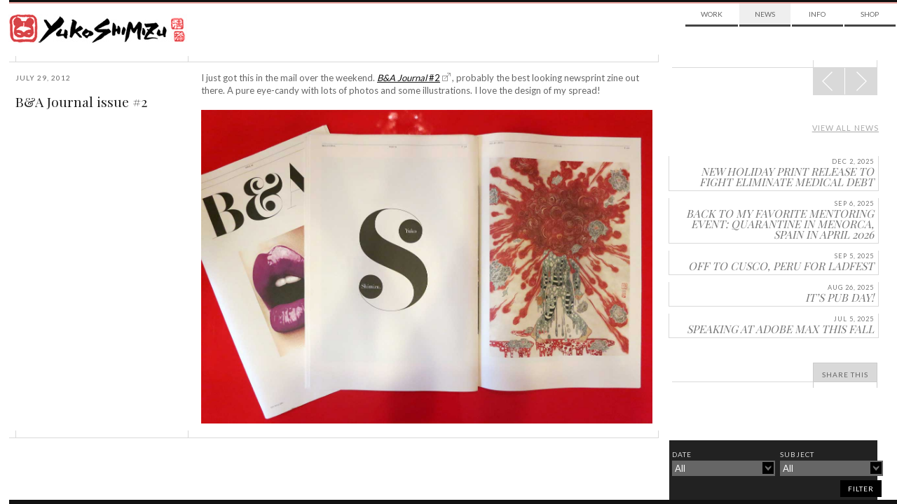

--- FILE ---
content_type: text/html; charset=UTF-8
request_url: https://yukoart.com/news/ba-journal-issue-2/
body_size: 8706
content:
    <!doctype html>
<!--[if lt IE 7]> <html class="no-js lt-ie10 lt-ie9 lt-ie8 lt-ie7" lang="en-US" itemscope itemtype="http://schema.org/Organization" xmlns:fb="http://ogp.me/ns/fb#"> <![endif]-->
<!--[if IE 7]>    <html class="no-js lt-ie10 lt-ie9 lt-ie8" lang="en-US" itemscope itemtype="http://schema.org/Organization" xmlns:fb="http://ogp.me/ns/fb#"> <![endif]-->
<!--[if IE 8]>    <html class="no-js lt-ie10 lt-ie9" lang="en-US" itemscope itemtype="http://schema.org/Organization" xmlns:fb="http://ogp.me/ns/fb#"> <![endif]-->
<!--[if IE 9]>    <html class="no-js lt-ie10" lang="en-US" itemscope itemtype="http://schema.org/Organization" xmlns:fb="http://ogp.me/ns/fb#"> <![endif]-->
<!--[if gt IE 9]><!--> <html class="no-js" lang="en-US" itemscope itemtype="http://schema.org/Organization" xmlns:fb="http://ogp.me/ns/fb#"> <!--<![endif]-->
<!-- the "no-js" class is for Modernizr. -->

<head id="yukoart.com" data-template-set="yuko" profile="http://gmpg.org/xfn/11">
	<meta charset="UTF-8">
	<meta http-equiv="cleartype" content="on" />
		<title>
		     B&#038;A Journal issue #2 - Yuko Shimizu	</title>

	<meta name="title" content="  B&#038;A Journal issue #2 - Yuko Shimizu">
	<!-- Metadata -->
	<meta name="description" content="Award winning Japanese illustrator based in New York City and instructor at School of Visual Arts.">

		<meta name="google-site-verification" content="">
	<meta name="author" content="YUKO SHIMIZU">
	<meta name="Copyright" content="Copyright YUKO SHIMIZU 2011. All Rights Reserved.">
	<meta name="DC.title" content="Yuko">
	<meta name="DC.subject" content="Interactive Media">
	<meta name="DC.creator" content="Sideways NYC">
	<!-- Mobile -->
	<meta name="HandheldFriendly" content="True" />
	<meta name="MobileOptimized" content="320" />
	<meta name="viewport" content="width=device-width, initial-scale=1.0" />
	<!-- iOS web app -->
	<meta name="apple-mobile-web-app-capable" content="yes">
	<meta name="apple-mobile-web-app-status-bar-style" content="black">
	<link rel="apple-touch-icon-precomposed" sizes="114x114" href="https://yukoart.com/wp-content/themes/yukoimages/h/apple-touch-icon.png" />
	<link rel="apple-touch-icon-precomposed" sizes="72x72" href="https://yukoart.com/wp-content/themes/yukoimages/m/apple-touch-icon.png" />
	<link rel="apple-touch-icon-precomposed" href="https://yukoart.com/wp-content/themes/yukoimages/l/apple-touch-icon-precomposed.png" />
	<link rel="shortcut icon" href="https://yukoart.com/wp-content/themes/yukoimages/l/apple-touch-icon.png" />
	<link rel="shortcut icon" href="https://yukoart.com/wp-content/themes/yuko/favicon.ico" />

	<link href="https://fonts.googleapis.com/css?family=Lato:400,700|Playfair+Display" rel='stylesheet' type='text/css'>

    <!--
	<script>(function(a,b,c){if(c in b&&b[c]){var d,e=a.location,f=/^(a|html)$/i;a.addEventListener("click",function(a){d=a.target;while(!f.test(d.nodeName))d=d.parentNode;"href"in d&&(d.href.indexOf("http")||~d.href.indexOf(e.host))&&(a.preventDefault(),e.href=d.href)},!1)}})(document,window.navigator,"standalone")</script>
!-->
	<link rel="stylesheet" type="text/css" media="all" href="https://yukoart.com/wp-content/themes/yuko/style.css" />
    <link rel="stylesheet" type="text/css" media="all" href="https://yukoart.com/wp-content/themes/yuko/css/ie.css" />

		<script src="https://yukoart.com/wp-content/themes/yuko/js/libs/modernizr-custom.js"></script>
	<script>Modernizr.mq('(min-width:0)') || document.write('<script src="https://yukoart.com/wp-content/themes/yuko/js/libs/respond.min.js"><\/script>')</script>
	<link rel="canonical" href="/" />
	<link rel="pingback" href="https://yukoart.com/xmlrpc.php" />
		<link rel='dns-prefetch' href='//s.w.org' />
		<script type="text/javascript">
			window._wpemojiSettings = {"baseUrl":"https:\/\/s.w.org\/images\/core\/emoji\/13.0.0\/72x72\/","ext":".png","svgUrl":"https:\/\/s.w.org\/images\/core\/emoji\/13.0.0\/svg\/","svgExt":".svg","source":{"concatemoji":"https:\/\/yukoart.com\/wp-includes\/js\/wp-emoji-release.min.js?ver=5.5.17"}};
			!function(e,a,t){var n,r,o,i=a.createElement("canvas"),p=i.getContext&&i.getContext("2d");function s(e,t){var a=String.fromCharCode;p.clearRect(0,0,i.width,i.height),p.fillText(a.apply(this,e),0,0);e=i.toDataURL();return p.clearRect(0,0,i.width,i.height),p.fillText(a.apply(this,t),0,0),e===i.toDataURL()}function c(e){var t=a.createElement("script");t.src=e,t.defer=t.type="text/javascript",a.getElementsByTagName("head")[0].appendChild(t)}for(o=Array("flag","emoji"),t.supports={everything:!0,everythingExceptFlag:!0},r=0;r<o.length;r++)t.supports[o[r]]=function(e){if(!p||!p.fillText)return!1;switch(p.textBaseline="top",p.font="600 32px Arial",e){case"flag":return s([127987,65039,8205,9895,65039],[127987,65039,8203,9895,65039])?!1:!s([55356,56826,55356,56819],[55356,56826,8203,55356,56819])&&!s([55356,57332,56128,56423,56128,56418,56128,56421,56128,56430,56128,56423,56128,56447],[55356,57332,8203,56128,56423,8203,56128,56418,8203,56128,56421,8203,56128,56430,8203,56128,56423,8203,56128,56447]);case"emoji":return!s([55357,56424,8205,55356,57212],[55357,56424,8203,55356,57212])}return!1}(o[r]),t.supports.everything=t.supports.everything&&t.supports[o[r]],"flag"!==o[r]&&(t.supports.everythingExceptFlag=t.supports.everythingExceptFlag&&t.supports[o[r]]);t.supports.everythingExceptFlag=t.supports.everythingExceptFlag&&!t.supports.flag,t.DOMReady=!1,t.readyCallback=function(){t.DOMReady=!0},t.supports.everything||(n=function(){t.readyCallback()},a.addEventListener?(a.addEventListener("DOMContentLoaded",n,!1),e.addEventListener("load",n,!1)):(e.attachEvent("onload",n),a.attachEvent("onreadystatechange",function(){"complete"===a.readyState&&t.readyCallback()})),(n=t.source||{}).concatemoji?c(n.concatemoji):n.wpemoji&&n.twemoji&&(c(n.twemoji),c(n.wpemoji)))}(window,document,window._wpemojiSettings);
		</script>
		<style type="text/css">
img.wp-smiley,
img.emoji {
	display: inline !important;
	border: none !important;
	box-shadow: none !important;
	height: 1em !important;
	width: 1em !important;
	margin: 0 .07em !important;
	vertical-align: -0.1em !important;
	background: none !important;
	padding: 0 !important;
}
</style>
	<link rel='stylesheet' id='wp-block-library-css'  href='https://yukoart.com/wp-includes/css/dist/block-library/style.min.css?ver=5.5.17' type='text/css' media='all' />
<link rel="https://api.w.org/" href="https://yukoart.com/wp-json/" /><link rel='prev' title='Society of Illustrators travel show' href='https://yukoart.com/news/5094/' />
<link rel='next' title='new book from Penguin Classics UK (and more)' href='https://yukoart.com/news/new-book-from-penguin-classics-uk-and-more/' />
<link rel="canonical" href="https://yukoart.com/news/ba-journal-issue-2/" />
<link rel='shortlink' href='https://yukoart.com/?p=5106' />
<link rel="alternate" type="application/json+oembed" href="https://yukoart.com/wp-json/oembed/1.0/embed?url=https%3A%2F%2Fyukoart.com%2Fnews%2Fba-journal-issue-2%2F" />
<link rel="alternate" type="text/xml+oembed" href="https://yukoart.com/wp-json/oembed/1.0/embed?url=https%3A%2F%2Fyukoart.com%2Fnews%2Fba-journal-issue-2%2F&#038;format=xml" />
<meta id="FB_title"  property="og:title" content="B&#038;A Journal issue #2" /><meta id="FB_type" property="og:type" content="article" /><meta id="FB_url" property="og:url" content="https://yukoart.com/news/ba-journal-issue-2/" /><meta id="FB_site_name" property="og:site_name" content="Yuko Shimizu" /><meta id="FB_description" property="og:description" content="I just got this in the mail over the weekend. B&amp;A Journal #2, probably the best looking newsprint zine out there. A pure eye-candy with lots of photos and some illustrations. I love the design of " /><meta id="FB_image" property="og:image" content="https://yukoart.com/wp-content/uploads/2012/01/ba_journal-e1343617751325-250x156.jpg" /><meta property="fb:admins" content="6814681, 569615031" />
<style type="text/css">.recentcomments a{display:inline !important;padding:0 !important;margin:0 !important;}</style><meta name="google-site-verification" content="v2KlqeLYlmxqn9XeiNzJl0pbFgEFJIvLqZHSHbL3q-w" />

</head>

<body class="news-template-default single single-news postid-5106">
	<div id="page" class="hfeed clearfix">



			<header id="header" roll="banner" class="row clearfix">
			<div class="row border-red">
		<!-- brand -->

			</div>

		<!-- nav -->

		</header><!-- end header -->


		<hgroup id="brand" class="yuko-desktop-brand">
					<h1 id="site-title" class="colfl yuko-desktop">
						<a href="https://yukoart.com/" title="Yuko Shimizu" rel="home">
							<img src="https://yukoart.com/wp-content/themes/yuko/img/brand-face.png" alt="Yuko Shimazu" class="logo-small hide-from-desk" title="Yuko Shimazu">
							<img src="https://yukoart.com/wp-content/themes/yuko/img/brand-top.png" alt="Yuko Shimazu" class="logo-combine hide-from-touch" title="Yuko Shimazu">
							<span class="visuallyhidden">Yuko Shimizu</span>
						</a>
					</h1>
					<h2 id="site-description"><span class="visuallyhidden">Award winning Japanese illustrator based in New York City and instructor at School of Visual Arts.</span></h2>
					<!-- <div class="line-div row clearfix" ><span class="grid-group" ><span class="grid-edge"></span><span class="grid-edge"></span></span></div> -->
				</hgroup>



		<nav id="access" class="col1of4 yuko-desktop-nav" roll="navigation">
					<div class="menu-top-nav-container"><ul id="menu-top-nav" class="menu"><li id="menu-item-377" class="menu-item menu-item-type-taxonomy menu-item-object-category menu-item-377"><a href="https://yukoart.com/category/work/">Work</a></li>
<li id="menu-item-296" class="menu-item menu-item-type-taxonomy menu-item-object-category current-news-ancestor current-menu-parent current-news-parent menu-item-has-children menu-item-296"><a href="https://yukoart.com/category/news/">News</a>
<ul class="sub-menu">
	<li id="menu-item-7085" class="menu-item menu-item-type-taxonomy menu-item-object-category current-news-ancestor current-menu-parent current-news-parent menu-item-7085"><a href="https://yukoart.com/category/news/">Updates</a></li>
	<li id="menu-item-298" class="menu-item menu-item-type-taxonomy menu-item-object-category menu-item-298"><a href="https://yukoart.com/category/blog/">Blog</a></li>
	<li id="menu-item-7086" class="menu-item menu-item-type-taxonomy menu-item-object-category menu-item-7086"><a href="https://yukoart.com/category/shows/">Events</a></li>
	<li id="menu-item-7087" class="menu-item menu-item-type-taxonomy menu-item-object-category menu-item-7087"><a href="https://yukoart.com/category/press/">Press</a></li>
</ul>
</li>
<li id="menu-item-295" class="menu-item menu-item-type-post_type menu-item-object-page menu-item-has-children menu-item-295"><a href="https://yukoart.com/about/">Info</a>
<ul class="sub-menu">
	<li id="menu-item-7083" class="menu-item menu-item-type-post_type menu-item-object-page menu-item-7083"><a href="https://yukoart.com/about/">About</a></li>
	<li id="menu-item-7084" class="menu-item menu-item-type-post_type menu-item-object-page menu-item-7084"><a href="https://yukoart.com/contact/">Contact</a></li>
	<li id="menu-item-7082" class="menu-item menu-item-type-taxonomy menu-item-object-category menu-item-7082"><a href="https://yukoart.com/category/qa/">FAQ</a></li>
</ul>
</li>
<li id="menu-item-7079" class="menu-item menu-item-type-custom menu-item-object-custom menu-item-7079"><a href="http://yukoart.bigcartel.com/">Shop</a></li>
</ul></div>					<!---->
				</nav><!-- end nav -->



		<div id="content" class="row clearfix"><!-- content -->
                <div class="line-div row clearfix" ><span class="grid-group" ><span class="grid-edge"></span><span class="grid-edge"></span></span></div>
       	<div id="archives" class="primary">
		
 							<div id="infinity" class="clearfix">
									<article class="split-section clearfix row post-5106 news type-news status-publish hentry category-news news_subject-press-2" id="post-5106">
						<hgroup class="col1of4 post-header">
								<div class="post-date upper-spaced">July 29, 2012</div>
								<h2 class="txt-replace face-playfair post-title"><a href="https://yukoart.com/news/ba-journal-issue-2/">B&#038;A Journal issue #2</a></h2>
																							 
																
						</hgroup>
						<section class="col3of4">
								<div class=" entry-content">
										<p>I just got this in the mail over the weekend. <a href="http://www.ba-reps.com/blog/ba-journal-volume-2/" target="_blank"><em>B&amp;A Journal</em> #2</a>, probably the best looking newsprint zine out there. A pure eye-candy with lots of photos and some illustrations. I love the design of my spread!</p>
<p><img loading="lazy" class="alignnone size-full wp-image-5107" title="ba_journal" src="https://yukoart.com/wp-content/uploads/2012/01/ba_journal.jpg" alt="" width="1379" height="960" srcset="https://yukoart.com/wp-content/uploads/2012/01/ba_journal.jpg 1379w, https://yukoart.com/wp-content/uploads/2012/01/ba_journal-500x348.jpg 500w, https://yukoart.com/wp-content/uploads/2012/01/ba_journal-700x487.jpg 700w, https://yukoart.com/wp-content/uploads/2012/01/ba_journal-300x208.jpg 300w" sizes="(max-width: 1379px) 100vw, 1379px" /></p>
								</div>	
						</section>	
						<span class="grid-group"><span class="grid-edge"></span><span class="grid-edge"></span></span>
				</article>
					
								</div>
							
		</div>

<section id="blog-sidebar" role="complementary" class="secondary">
	        <div class="read-more-n1"></div>
        <div class="read-more-n2"></div>
        <div class="read-more-n3"></div>
        <div class="read-more-n4"></div>
        <div class="read-more-n5">
            <nav id="nav-single" class="fixed" >
                <h3 class="visuallyhidden">
                    Post navigation                </h3>
                <span class="nav-next">
                <a href="https://yukoart.com/news/new-book-from-penguin-classics-uk-and-more/" rel="next"><span>Next</span><span class="meta-nav icon-span"></span></a>                                </span> <span class="nav-prev">
                <a href="https://yukoart.com/news/5094/" rel="prev"><span class="meta-nav icon-span"></span><span>Prev</span></a>                

                </span>
            </nav>


            <!-- #nav-single --></div>


        <h4 class="post-paging upper-spaced txt-light">
				<a href="https://yukoart.com/category/news/" class="txt-light">View all news </a>        </h4>
        
        <ul class="un-style txt-replace face-playfair nav blog-nav">
					<li ><a href="https://yukoart.com/news/new-holiday-print-release-to-fight-eliminate-medical-debt/" title="Read new holiday print release to fight eliminate medical debt" class="bg-trans" ><span class="recent-post-date upper-spaced">Dec 2, 2025</span><span class="recent-post-title">new holiday print release to fight eliminate medical debt</span></a></li> <li ><a href="https://yukoart.com/news/back-to-my-favorite-mentoring-event-quarantine-in-menorca-spain-in-april-2026/" title="Read back to my favorite mentoring event: Quarantine in Menorca, Spain in April 2026" class="bg-trans" ><span class="recent-post-date upper-spaced">Sep 6, 2025</span><span class="recent-post-title">back to my favorite mentoring event: Quarantine in Menorca, Spain in April 2026</span></a></li> <li ><a href="https://yukoart.com/news/off-to-cusco-peru-for-ladfest/" title="Read Off to Cusco, Peru for LADFEST" class="bg-trans" ><span class="recent-post-date upper-spaced">Sep 5, 2025</span><span class="recent-post-title">Off to Cusco, Peru for LADFEST</span></a></li> <li ><a href="https://yukoart.com/news/its-pub-day/" title="Read It’s Pub Day!" class="bg-trans" ><span class="recent-post-date upper-spaced">Aug 26, 2025</span><span class="recent-post-title">It’s Pub Day!</span></a></li> <li ><a href="https://yukoart.com/news/speaking-at-adobe-max-this-fall/" title="Read Speaking at Adobe MAX this fall" class="bg-trans" ><span class="recent-post-date upper-spaced">Jul 5, 2025</span><span class="recent-post-title">Speaking at Adobe MAX this fall</span></a></li>         </ul>
        
		<div id="share-tools" class="social-wrapper">
		<div class="social-inner">
			  <div class="twitter sharrre" data-url="https://yukoart.com/news/ba-journal-issue-2/" data-text="B&#038;A Journal issue #2">
    <div class="box">
      <a rel="nofollow" data-text="B&#038;A Journal issue #2 - Yuko Shimizu" data-url="https://yukoart.com/news/ba-journal-issue-2/" href="#" class="share twitter-share-button" title="Tweet This!" style="margin-top:33px;">Tweet</a>
    </div>
  </div>
  <div class="facebook sharrre" data-url="https://yukoart.com/news/ba-journal-issue-2/" data-text="B&#038;A Journal issue #2 - Yuko Shimizu" data-title="Like"></div>

  <div class="pinterest sharrre" data-url="https://yukoart.com/news/ba-journal-issue-2/" media="https://yukoart.com/wp-content/uploads/2012/01/ba_journal.jpg" description="B&#038;A Journal issue #2" data-text="B&#038;A Journal issue #2 - Yuko Shimizu" data-title="Pin It" data-curl="https://yukoart.com/wp-content/themes/yuko/inc/sharrre.php"></div>
  		</div>
		<div id="share-button">
			<div class="share-this-n4"></div>
			<div class="share-this-n5" id="share-this-button"> <a href="https://yukoart.com/news/ba-journal-issue-2/" class="share-this-link upper-spaced">Share This</a> </div>
			<div class="share-this-n1"></div>
			<div class="share-this-n2"></div>
			<div class="share-this-n3"></div>
			<div class="social-pocket" style="background:#fff; height:50px; width:100%;"></div>
		</div>
	</div>
	</section>
<div id="tag-sidebar" class="fixed reverse">
		<form id="filter_nav" action="#" method="get">
		<div id="filter-wrap1" class="filter-list">
						<div class="filter-title">DATE</div>
						<input id="year" name="year" type="hidden" value="">
			<input id="category_name" name="category_name" type="hidden" value="news">
			<div id="submenu2" class="submenu">
				<ul rel="archive"><li rel="" ><a rel="" href="#">All</a></li><li><a rel="12|2025" href="#">December, 2025</a></li><li><a rel="9|2025" href="#">September, 2025</a></li><li><a rel="8|2025" href="#">August, 2025</a></li><li><a rel="7|2025" href="#">July, 2025</a></li><li><a rel="7|2024" href="#">July, 2024</a></li><li><a rel="11|2023" href="#">November, 2023</a></li><li><a rel="10|2023" href="#">October, 2023</a></li><li><a rel="8|2023" href="#">August, 2023</a></li><li><a rel="7|2023" href="#">July, 2023</a></li><li><a rel="6|2023" href="#">June, 2023</a></li><li><a rel="5|2023" href="#">May, 2023</a></li><li><a rel="4|2023" href="#">April, 2023</a></li><li><a rel="3|2023" href="#">March, 2023</a></li><li><a rel="11|2022" href="#">November, 2022</a></li><li><a rel="5|2022" href="#">May, 2022</a></li><li><a rel="3|2022" href="#">March, 2022</a></li><li><a rel="2|2022" href="#">February, 2022</a></li><li><a rel="10|2021" href="#">October, 2021</a></li><li><a rel="8|2021" href="#">August, 2021</a></li><li><a rel="6|2021" href="#">June, 2021</a></li><li><a rel="3|2021" href="#">March, 2021</a></li><li><a rel="1|2021" href="#">January, 2021</a></li><li><a rel="11|2020" href="#">November, 2020</a></li><li><a rel="10|2020" href="#">October, 2020</a></li><li><a rel="7|2020" href="#">July, 2020</a></li><li><a rel="6|2020" href="#">June, 2020</a></li><li><a rel="5|2020" href="#">May, 2020</a></li><li><a rel="4|2020" href="#">April, 2020</a></li><li><a rel="2|2020" href="#">February, 2020</a></li><li><a rel="1|2020" href="#">January, 2020</a></li><li><a rel="12|2019" href="#">December, 2019</a></li><li><a rel="11|2019" href="#">November, 2019</a></li><li><a rel="10|2019" href="#">October, 2019</a></li><li><a rel="9|2019" href="#">September, 2019</a></li><li><a rel="7|2019" href="#">July, 2019</a></li><li><a rel="6|2019" href="#">June, 2019</a></li><li><a rel="4|2019" href="#">April, 2019</a></li><li><a rel="9|2018" href="#">September, 2018</a></li><li><a rel="8|2018" href="#">August, 2018</a></li><li><a rel="7|2018" href="#">July, 2018</a></li><li><a rel="6|2018" href="#">June, 2018</a></li><li><a rel="5|2018" href="#">May, 2018</a></li><li><a rel="4|2018" href="#">April, 2018</a></li><li><a rel="3|2018" href="#">March, 2018</a></li><li><a rel="2|2018" href="#">February, 2018</a></li><li><a rel="1|2018" href="#">January, 2018</a></li><li><a rel="11|2017" href="#">November, 2017</a></li><li><a rel="10|2017" href="#">October, 2017</a></li><li><a rel="9|2017" href="#">September, 2017</a></li><li><a rel="8|2017" href="#">August, 2017</a></li><li><a rel="7|2017" href="#">July, 2017</a></li><li><a rel="6|2017" href="#">June, 2017</a></li><li><a rel="5|2017" href="#">May, 2017</a></li><li><a rel="3|2017" href="#">March, 2017</a></li><li><a rel="1|2017" href="#">January, 2017</a></li><li><a rel="12|2016" href="#">December, 2016</a></li><li><a rel="9|2016" href="#">September, 2016</a></li><li><a rel="7|2016" href="#">July, 2016</a></li><li><a rel="6|2016" href="#">June, 2016</a></li><li><a rel="5|2016" href="#">May, 2016</a></li><li><a rel="3|2016" href="#">March, 2016</a></li><li><a rel="2|2016" href="#">February, 2016</a></li><li><a rel="1|2016" href="#">January, 2016</a></li><li><a rel="11|2015" href="#">November, 2015</a></li><li><a rel="10|2015" href="#">October, 2015</a></li><li><a rel="9|2015" href="#">September, 2015</a></li><li><a rel="7|2015" href="#">July, 2015</a></li><li><a rel="6|2015" href="#">June, 2015</a></li><li><a rel="5|2015" href="#">May, 2015</a></li><li><a rel="4|2015" href="#">April, 2015</a></li><li><a rel="3|2015" href="#">March, 2015</a></li><li><a rel="2|2015" href="#">February, 2015</a></li><li><a rel="1|2015" href="#">January, 2015</a></li><li><a rel="12|2014" href="#">December, 2014</a></li><li><a rel="11|2014" href="#">November, 2014</a></li><li><a rel="10|2014" href="#">October, 2014</a></li><li><a rel="9|2014" href="#">September, 2014</a></li><li><a rel="8|2014" href="#">August, 2014</a></li><li><a rel="7|2014" href="#">July, 2014</a></li><li><a rel="6|2014" href="#">June, 2014</a></li><li><a rel="5|2014" href="#">May, 2014</a></li><li><a rel="4|2014" href="#">April, 2014</a></li><li><a rel="2|2014" href="#">February, 2014</a></li><li><a rel="1|2014" href="#">January, 2014</a></li><li><a rel="12|2013" href="#">December, 2013</a></li><li><a rel="11|2013" href="#">November, 2013</a></li><li><a rel="10|2013" href="#">October, 2013</a></li><li><a rel="9|2013" href="#">September, 2013</a></li><li><a rel="8|2013" href="#">August, 2013</a></li><li><a rel="7|2013" href="#">July, 2013</a></li><li><a rel="6|2013" href="#">June, 2013</a></li><li><a rel="5|2013" href="#">May, 2013</a></li><li><a rel="4|2013" href="#">April, 2013</a></li><li><a rel="3|2013" href="#">March, 2013</a></li><li><a rel="2|2013" href="#">February, 2013</a></li><li><a rel="1|2013" href="#">January, 2013</a></li><li><a rel="12|2012" href="#">December, 2012</a></li><li><a rel="11|2012" href="#">November, 2012</a></li><li><a rel="10|2012" href="#">October, 2012</a></li><li><a rel="9|2012" href="#">September, 2012</a></li><li><a rel="8|2012" href="#">August, 2012</a></li><li><a rel="7|2012" href="#">July, 2012</a></li><li><a rel="6|2012" href="#">June, 2012</a></li><li><a rel="5|2012" href="#">May, 2012</a></li><li><a rel="4|2012" href="#">April, 2012</a></li><li><a rel="3|2012" href="#">March, 2012</a></li><li><a rel="2|2012" href="#">February, 2012</a></li><li><a rel="12|2011" href="#">December, 2011</a></li><li><a rel="10|2011" href="#">October, 2011</a></li><li><a rel="9|2011" href="#">September, 2011</a></li><li><a rel="8|2011" href="#">August, 2011</a></li><li><a rel="7|2011" href="#">July, 2011</a></li><li><a rel="6|2011" href="#">June, 2011</a></li><li><a rel="5|2011" href="#">May, 2011</a></li><li><a rel="4|2011" href="#">April, 2011</a></li><li><a rel="3|2011" href="#">March, 2011</a></li><li><a rel="2|2011" href="#">February, 2011</a></li><li><a rel="9|2010" href="#">September, 2010</a></li><li><a rel="8|2010" href="#">August, 2010</a></li><li><a rel="7|2010" href="#">July, 2010</a></li><li><a rel="6|2010" href="#">June, 2010</a></li><li><a rel="5|2010" href="#">May, 2010</a></li><li><a rel="4|2010" href="#">April, 2010</a></li><li><a rel="3|2010" href="#">March, 2010</a></li><li><a rel="2|2010" href="#">February, 2010</a></li><li><a rel="1|2010" href="#">January, 2010</a></li><li><a rel="12|2009" href="#">December, 2009</a></li><li><a rel="11|2009" href="#">November, 2009</a></li><li><a rel="10|2009" href="#">October, 2009</a></li><li><a rel="9|2009" href="#">September, 2009</a></li><li><a rel="8|2009" href="#">August, 2009</a></li><li><a rel="7|2009" href="#">July, 2009</a></li><li><a rel="6|2009" href="#">June, 2009</a></li><li><a rel="5|2009" href="#">May, 2009</a></li><li><a rel="4|2009" href="#">April, 2009</a></li><li><a rel="3|2009" href="#">March, 2009</a></li><li><a rel="2|2009" href="#">February, 2009</a></li><li><a rel="1|2009" href="#">January, 2009</a></li><li><a rel="12|2008" href="#">December, 2008</a></li><li><a rel="11|2008" href="#">November, 2008</a></li><li><a rel="10|2008" href="#">October, 2008</a></li><li><a rel="9|2008" href="#">September, 2008</a></li><li><a rel="8|2008" href="#">August, 2008</a></li><li><a rel="7|2008" href="#">July, 2008</a></li><li><a rel="6|2008" href="#">June, 2008</a></li><li><a rel="5|2008" href="#">May, 2008</a></li><li><a rel="4|2008" href="#">April, 2008</a></li><li><a rel="3|2008" href="#">March, 2008</a></li><li><a rel="2|2008" href="#">February, 2008</a></li><li><a rel="1|2008" href="#">January, 2008</a></li><li><a rel="12|2007" href="#">December, 2007</a></li><li><a rel="11|2007" href="#">November, 2007</a></li><li><a rel="10|2007" href="#">October, 2007</a></li><li><a rel="9|2007" href="#">September, 2007</a></li><li><a rel="8|2007" href="#">August, 2007</a></li><li><a rel="7|2007" href="#">July, 2007</a></li><li><a rel="6|2007" href="#">June, 2007</a></li><li><a rel="5|2007" href="#">May, 2007</a></li><li><a rel="4|2007" href="#">April, 2007</a></li><li><a rel="3|2007" href="#">March, 2007</a></li><li><a rel="2|2007" href="#">February, 2007</a></li><li><a rel="1|2007" href="#">January, 2007</a></li><li><a rel="12|2006" href="#">December, 2006</a></li><li><a rel="11|2006" href="#">November, 2006</a></li><li><a rel="10|2006" href="#">October, 2006</a></li><li><a rel="9|2006" href="#">September, 2006</a></li><li><a rel="8|2006" href="#">August, 2006</a></li><li><a rel="7|2006" href="#">July, 2006</a></li><li><a rel="6|2006" href="#">June, 2006</a></li><li><a rel="5|2006" href="#">May, 2006</a></li><li><a rel="4|2006" href="#">April, 2006</a></li><li><a rel="3|2006" href="#">March, 2006</a></li><li><a rel="2|2006" href="#">February, 2006</a></li><li><a rel="1|2006" href="#">January, 2006</a></li><li><a rel="12|2005" href="#">December, 2005</a></li><li><a rel="11|2005" href="#">November, 2005</a></li><li><a rel="10|2005" href="#">October, 2005</a></li><li><a rel="9|2005" href="#">September, 2005</a></li><li><a rel="8|2005" href="#">August, 2005</a></li><li><a rel="7|2005" href="#">July, 2005</a></li><li><a rel="6|2005" href="#">June, 2005</a></li><li><a rel="5|2005" href="#">May, 2005</a></li><li><a rel="4|2005" href="#">April, 2005</a></li><li><a rel="3|2005" href="#">March, 2005</a></li><li><a rel="2|2005" href="#">February, 2005</a></li><li><a rel="1|2005" href="#">January, 2005</a></li><li><a rel="12|2004" href="#">December, 2004</a></li><li><a rel="11|2004" href="#">November, 2004</a></li><li><a rel="10|2004" href="#">October, 2004</a></li><li><a rel="9|2004" href="#">September, 2004</a></li><li><a rel="8|2004" href="#">August, 2004</a></li><li><a rel="7|2004" href="#">July, 2004</a></li><li><a rel="6|2004" href="#">June, 2004</a></li><li><a rel="5|2004" href="#">May, 2004</a></li></ul>			</div>
			<div class="filter-selector"><a href="#" class="filter_show" id="archive_show"><span>
				All				</span></a></div>
					</div>
		<div id="filter-wrap2"  class="filter-list">
						<div class="filter-title">SUBJECT</div>
						<input id="news_subject" name="news_subject" type="hidden" value="">
			<div id="submenu1" class="submenu">
				<ul rel="news_subject"><li rel="" ><a rel="" href="https://yukoart.com/category/work/">All</a></li><li><a rel="awards-and-recognitions-2" href="https://yukoart.com/category/work/?news_subject=awards-and-recognitions-2">Awards + Recognitions</a></li><li><a rel="call-for-entries" href="https://yukoart.com/category/work/?news_subject=call-for-entries">Call For Entries</a></li><li><a rel="conferences" href="https://yukoart.com/category/work/?news_subject=conferences">Conferences</a></li><li><a rel="events-and-shows" href="https://yukoart.com/category/work/?news_subject=events-and-shows">Events + Shows</a></li><li><a rel="for-good-cause" href="https://yukoart.com/category/work/?news_subject=for-good-cause">For Good Cause</a></li><li><a rel="giveaway" href="https://yukoart.com/category/work/?news_subject=giveaway">Giveaway</a></li><li><a rel="lectures" href="https://yukoart.com/category/work/?news_subject=lectures">Lectures</a></li><li><a rel="live-event" href="https://yukoart.com/category/work/?news_subject=live-event">Live Event</a></li><li><a rel="new-releases" href="https://yukoart.com/category/work/?news_subject=new-releases">New Releases</a></li><li><a rel="online-event" href="https://yukoart.com/category/work/?news_subject=online-event">Online Event</a></li><li><a rel="press-2" href="https://yukoart.com/category/work/?news_subject=press-2">Press</a></li><li><a rel="products" href="https://yukoart.com/category/work/?news_subject=products">Products</a></li><li><a rel="random" href="https://yukoart.com/category/work/?news_subject=random">Random</a></li><li><a rel="sale" href="https://yukoart.com/category/work/?news_subject=sale">Sale</a></li><li><a rel="signing-2" href="https://yukoart.com/category/work/?news_subject=signing-2">Signing</a></li><li><a rel="site-updates" href="https://yukoart.com/category/work/?news_subject=site-updates">Site Updates</a></li><li><a rel="teaching" href="https://yukoart.com/category/work/?news_subject=teaching">Teaching</a></li><li><a rel="travels" href="https://yukoart.com/category/work/?news_subject=travels">Travels</a></li><li><a rel="tv-video-appearances" href="https://yukoart.com/category/work/?news_subject=tv-video-appearances">TV &amp; Video Appearances</a></li><li><a rel="workshops" href="https://yukoart.com/category/work/?news_subject=workshops">Workshops</a></li></ul>			</div>
			<div class="filter-selector"><a href="#" class="filter_show" id="news_subject_show" ><span>
				All				</span></a></div>
			
					</div>
				<div id="filter-btn">
			<input type="submit" value="filter" class="upper-spaced" />
		</div>
	</form>
</div>

	</div><!-- #content -->
	<div id="border-bottom" class="border clearfix"></div>
    <footer id="footer" class="container clearfix source-org vcard copyright">
		<small class="visuallyhidden">&copy;2026 Yuko Shimizu</small>
	</footer>

</div><!-- #page -->

	

<!-- jQuery is called via the Wordpress-friendly way via functions.php -->
<script src="//ajax.googleapis.com/ajax/libs/jquery/1.7.1/jquery.min.js"></script>
<script>window.jQuery || document.write('<script src="https://yukoart.com/wp-content/themes/yuko/js/libs/jquery.min.js"><\/script>')</script>
<script src="https://yukoart.com/wp-content/themes/yuko/js/plugins.js"></script> <!-- PLEASE CHECK WG !-->
<script type="text/javascript" src="https://yukoart.com/wp-content/themes/yuko/js/jquery.mousewheel.js"></script>
<!-- the jScrollPane script -->
<script type="text/javascript" src="https://yukoart.com/wp-content/themes/yuko/js/jquery.jscrollpane.min.js"></script>


<!--<script src="/js/plugins/jquery.infinitescroll.js"></script>-->
  <script src="https://yukoart.com/wp-content/themes/yuko/js/libs/jquery.infinitescroll.min.js"></script>


<script type="text/javascript"> 
	
		

	
	var $container = $('#infinity');
	function newsLayout(){
		$container.imagesLoaded( function(){
			$container.isotope({
				itemSelector : '.news',
				layoutMode : 'masonry',
				resizesContainer : 'true',
				//resizable: false, // disable normal resizing
				// set columnWidth to a percentage of container width
				masonry: { columnWidth: $container.width() / 3 }
			});
		});	
	}

  var retrieveMoreItems = function() {
    if ($container.length && ($container.offset().top + $container.height()) <= $(window).height()) {
      $container.infinitescroll('retrieve');
    }
  }
	
		jQuery(document).ready(function($) {
	//WG Load Search content

	$('#search-categories nav ul li').click(function() {
		$('#search-categories nav ul').find('li.active').removeClass("active");
		$(this).addClass("active");
		var a = $(this).find('a');
		$(".center-container").empty().html('<center>Loading...<br><img src="https://yukoart.com/wp-content/themes/yuko/img/ajax-loader.png" /></center>');
		$('.center-container').load( a.attr('href') + ' ' + ".right-col" );
		return false;
	})

	$container.infinitescroll({
		debug           : false,
		loading			: {
			img : "https://yukoart.com/wp-content/themes/yuko/img/ajax-loader.png",
			msgText		: "",
			finishedMsg	: "",
      finished: function() {
        var data = $.data(this, 'infinitescroll')
        data.options.loading.msg.fadeOut('normal');
        retrieveMoreItems()
      }
		},
		state			: {
			currPage	: "1"
		},
		bufferPx        : 550,
		nextSelector    : "nav.navigation a:first",
		navSelector     : "nav.navigation",
		contentSelector : "#infinity",
					itemSelector    : "#infinity .hentry",
				localMode    : false,
				pathParse		: ["https://yukoart.com/news/ba-journal-issue-2/page/", "/"]
		}, 
			function() { 
		cT.init();
		
	/*	fsS.sizeSections();
		fsS.sizeBg();
		fsS.scrollBg();
		fsS.scrollBtn();
		dropBtns();
		twttr.widgets.load();
		if($.globals.manualInfTrigger == true){
			$.scrollTo($.globals.scrollTarget, 1000, "easeOut");
			$.globals.scrollTarget = '';
			$.globals.manualInfTrigger = false;
		} */
	});
	
  retrieveMoreItems()

});

	
	function infinite_scroll_callback() {
		Share.init();
	/*	fsS.sizeSections();
		fsS.sizeBg();
		fsS.scrollBg();
		dropBtns(); */
	}
	
</script>

<script src="https://yukoart.com/wp-content/themes/yuko/js/script.js"></script>
<div id="fb-root"></div><script>
		window.fbAsyncInit = function() {
			FB.Event.subscribe('edge.create', function(targetUrl) {
				_gaq.push(['_trackSocial', 'facebook', 'like', targetUrl]);
			});
		};

		// SDK Asynchronously
		(function(d){
			var js, id = 'facebook-jssdk', ref = d.getElementsByTagName('script')[0];
			if (d.getElementById(id)) {return;}
			js = d.createElement('script'); js.id = id; js.async = true;
			js.src = "//connect.facebook.net/en_US/all.js#xfbml=1";
			ref.parentNode.insertBefore(js, ref);
		}(document));
	 </script>
	
	<!-- script type="text/javascript">
	(function() {
		window.PinIt = window.PinIt || { loaded:false };
		if (window.PinIt.loaded) return;
		window.PinIt.loaded = true;
		function async_load(){
			var s = document.createElement('script');
			s.type = "text/javascript";
			s.async = true;
			s.src = 'http://assets.pinterest.com/js/pinit.js';
			var x = document.getElementsByTagName("script")[0];
			x.parentNode.insertBefore(s, x);
		}
		if (window.attachEvent)
			window.attachEvent("onload", async_load);
		else
			window.addEventListener("load", async_load, false);
	})();
	</script !-->
	<script type="text/javascript" src="//assets.pinterest.com/js/pinit.js"></script>
	
<script>
  var _gaq = _gaq || [];
  _gaq.push(['_setAccount', 'UA-33701562-1']);
  _gaq.push(['_trackPageview']);
  (function() {
    var ga = document.createElement('script'); ga.type = 'text/javascript'; ga.async = true;
    ga.src = ('https:' == document.location.protocol ? 'https://ssl' : 'http://www') + '.google-analytics.com/ga.js';
    var s = document.getElementsByTagName('script')[0]; s.parentNode.insertBefore(ga, s);
  })();
</script>
<script type='text/javascript' src='https://yukoart.com/wp-includes/js/comment-reply.min.js?ver=5.5.17' id='comment-reply-js'></script>
<script type='text/javascript' src='https://yukoart.com/wp-includes/js/wp-embed.min.js?ver=5.5.17' id='wp-embed-js'></script>

<script defer src="https://static.cloudflareinsights.com/beacon.min.js/vcd15cbe7772f49c399c6a5babf22c1241717689176015" integrity="sha512-ZpsOmlRQV6y907TI0dKBHq9Md29nnaEIPlkf84rnaERnq6zvWvPUqr2ft8M1aS28oN72PdrCzSjY4U6VaAw1EQ==" data-cf-beacon='{"version":"2024.11.0","token":"7a98452db8a64a12aace7357e8f9826a","r":1,"server_timing":{"name":{"cfCacheStatus":true,"cfEdge":true,"cfExtPri":true,"cfL4":true,"cfOrigin":true,"cfSpeedBrain":true},"location_startswith":null}}' crossorigin="anonymous"></script>
</body>

</html>


--- FILE ---
content_type: text/css; charset=utf-8
request_url: https://yukoart.com/wp-content/themes/yuko/css/ie.css
body_size: 586
content:
/*IE classes */
.lt-ie10 .social-inner{ padding-bottom:0px;}

.lt-ie9 .read-more-n5 .nav-prev { width:49%;}
.lt-ie8 .bg-image{ display:block; overflow:hidden;}
.lt-ie8 .news .pad.info {
	padding-left: 0px;
	min-height: 150px;
}
.lt-ie8 .split-section .col1of4 {
	position: relative;
	
}
.lt-ie8 #home-content, .lt-ie8 #content, .lt-ie8 .primary, .lt-ie8 #content {
	float:left;
	overflow-x:hidden;
	overflow-y:hidden;

}
/*html.lt-ie8 { overflow-x:hidden; } */
.lt-ie8  .single-work #content, .lt-ie8  .home #content  { position:fixed; }
.lt-ie8  .post-type-archive-work #content {  }

.lt-ie8 .bg-image { display:none; }

.lt-ie8 #blog-preview article{ width:23%}

.lt-ie8 .read-more-n3 { height:0; }
.lt-ie8 .img-nav-right { min-height:350px; }
.lt-ie8 #access ul li { width:24%;}

.lt-ie8 .secondary .nav a  { border-left:0px; border-right:0px; }
.lt-ie8 .secondary .nav li { border-left:1px solid #D9D9D9; border-right:1px solid #D9D9D9; padding-left:4px; }

.lt-ie8 article .grid-group { width:1200px; position: relative;}



/* 'lt-767', 'lt-1838' , 'lt-1086', 'lt-1334', 'lt-1581', 'lt-1828','lt-2075','lt-2322', 'lt-2749', 'lt-2996' */

/* .lt-ie8 .lt-1086 */
.lt-ie9 .lt-1086
.shows .thumbs, 
.lt-ie9 .lt-1086
.news .thumbs {
margin-left: 0;
margin-top: 15px;
}
.lt-ie9 .lt-1086
.shows .show-info,  .lt-ie9 .lt-1086 .news .pad.info {
padding-top: 9px;
padding-left: 0;
}
.lt-ie9 .lt-1086
.shows h4.upper-spaced { 
position: relative;
}
.lt-ie9 .lt-1086
.shows .content {
padding-left: 0;
}

/* .lt-ie9 .lt-767 */
.lt-ie9 .lt-767
.secondary {
right: auto;
left: 434px;
}
.lt-ie9 .lt-767
.thumb-list li {
	width: 33.33333333333%;
	padding-right: 0;
}
.lt-ie9 .lt-767
.thumb-list li a {
	height: 150px;
}
.lt-ie9 .lt-767
.split-section .col1of4 {
	position: relative;
}
.lt-ie9 .lt-767
.split-section .col3of4 > * {
	margin-left: 0;
}
.lt-ie9 .lt-767
.category-blog img, .lt-ie9 .lt-767 .single-blog img { max-width: 100%; }

/* .lt-ie9 .lt-838 */

.lt-ie9 .lt-838
#blog-preview article {
margin: 0 1% 10px 0;
width: 49%;
}
.lt-ie9 .lt-838
.thumb-list li {
	width: 50%;
	padding-right: 0;
}
.lt-ie9 .lt-838
.split-section .col1of4 {
	position: relative;
}
.lt-ie9 .lt-838
.split-section .col3of4 > * {
	margin-left: 0;
}
.lt-ie9 .lt-838
.split-section .col3of4 .thumb-list li:nth-child(3n+1) {
	clear: both;
}

/* .lt-ie9 .lt-1086 */

.lt-ie9 .lt-1086 
.thumb-list li {
	width: 33.33333333333%;
	padding-right: 0;
}
.lt-ie9 .lt-1086 
.split-section .col1of4 {
	position: relative;
}
.lt-ie9 .lt-1086 
.split-section .col3of4 ul {
	margin-left: 0;
}
.lt-ie9 .lt-1086 
.split-section .col3of4 .thumb-list li:nth-child(3n+1) {
	clear: both;
}

/*.lt-ie9 .lt-1334 */

.lt-ie9 .lt-1334
.thumb-list li {
	width: 25%;
	padding-right: 0;
}
.lt-ie9 .lt-1334
.split-section .col3of4 .thumb-list li {
	width: 33.33333333333%;
}
.lt-ie9 .lt-334
.split-section .col3of4 .thumb-list li:nth-child(3n+1) {
	clear: both;
}

/*.lt-ie9 .lt-1581 */

.lt-ie9 .lt-1581
.thumb-list li {
	width: 20%;
	padding-right: 0;
}
.lt-ie9 .lt-1581
.split-section .col3of4 .thumb-list li {
	width: 25%;
}
.lt-ie9 .lt-1581
.split-section .col3of4 .thumb-list li:nth-child(4n+1) {
	clear: both;
}

/*.lt-ie9 .lt-1828 */

.lt-ie9 .lt-1828
.thumb-list li {
	width: 16.666666666666667%;
	padding-right: 0;
}
.lt-ie9 .lt-1828
.split-section .col3of4 .thumb-list li {
	width: 20%;
}
.lt-ie9 .lt-1828 
.split-section .col3of4 .thumb-list li:nth-child(5n+1) {
	clear: both;
}

/* .lt-ie9 .lt-2075 */
.lt-ie9 .lt-2075
.thumb-list li {
	width: 14.285714%;
	padding-right: 0;
}
.lt-ie9 .lt-2075
.split-section .col3of4 .thumb-list li {
	width: 16.666666666666667%;
}
.lt-ie9 .lt-2075 .split-section .col3of4 .thumb-list li:nth-child(6n+1) {
	clear: both;
}

/* .lt-ie9 .lt-2322 */

.lt-ie9 .lt-2322
.thumb-list li {
	width: 12.5%;
	padding-right: 0;
}
.lt-ie9 .lt-2322
.split-section .col3of4 .thumb-list li {
	width: 14.285714%;
}
.lt-ie9 .lt-2322
.split-section .col3of4 .thumb-list li:nth-child(7n+1) {
	clear: both;
}

.lt-ie9 .lt-2749
.thumb-list li {
	width: 11.11111111111%;
	padding-right: 0;
}
.lt-ie9 .lt-2749
.split-section .col3of4 .thumb-list li {
	width: 12.5%;
}
.lt-ie9 .lt-2749
.split-section .col3of4 .thumb-list li:nth-child(8n+1) {
	clear: both;
}

/* .lt-ie9 .lt-2996 */

.lt-ie9 .lt-2996
.thumb-list li {
	width: 10%;
	padding-right: 0;
}
.lt-ie9 .lt-2996
.split-section .col3of4 .thumb-list li {
	width: 10%;
}
.lt-ie9 .lt-2996
.split-section .col3of4 .thumb-list li:nth-child(9n+1) {
	clear: both;
}

/*scroll */
.lt-ie10 .jspPane{
	left:-50px;
	
	}

--- FILE ---
content_type: application/javascript; charset=utf-8
request_url: https://yukoart.com/wp-content/themes/yuko/js/plugins.js
body_size: 13101
content:



// usage: log('inside coolFunc', this, arguments);
// paulirish.com/2009/log-a-lightweight-wrapper-for-consolelog/
window.log = function(){
  log.history = log.history || [];   // store logs to an array for reference
  log.history.push(arguments);
  if(this.console) {
    arguments.callee = arguments.callee.caller;
    var newarr = [].slice.call(arguments);
    (typeof console.log === 'object' ? log.apply.call(console.log, console, newarr) : console.log.apply(console, newarr));
  }
};

// make it safe to use console.log always
(function(b){function c(){}for(var d="assert,clear,count,debug,dir,dirxml,error,exception,firebug,group,groupCollapsed,groupEnd,info,log,memoryProfile,memoryProfileEnd,profile,profileEnd,table,time,timeEnd,timeStamp,trace,warn".split(","),a;a=d.pop();){b[a]=b[a]||c}})((function(){try
{console.log();return window.console;}catch(err){return window.console={};}})());


/**
 * jQuery.ScrollTo - Easy element scrolling using jQuery.
 * Copyright (c) 2007-2009 Ariel Flesler - aflesler(at)gmail(dot)com | http://flesler.blogspot.com
 * Dual licensed under MIT and GPL.
 * Date: 5/25/2009
 * @author Ariel Flesler
 * @version 1.4.2
 *
 * http://flesler.blogspot.com/2007/10/jqueryscrollto.html
 */
;(function(d){var k=d.scrollTo=function(a,i,e){d(window).scrollTo(a,i,e)};k.defaults={axis:'xy',duration:parseFloat(d.fn.jquery)>=1.3?0:1};k.window=function(a){return d(window)._scrollable()};d.fn._scrollable=function(){return this.map(function(){var a=this,i=!a.nodeName||d.inArray(a.nodeName.toLowerCase(),['iframe','#document','html','body'])!=-1;if(!i)return a;var e=(a.contentWindow||a).document||a.ownerDocument||a;return d.browser.safari||e.compatMode=='BackCompat'?e.body:e.documentElement})};d.fn.scrollTo=function(n,j,b){if(typeof j=='object'){b=j;j=0}if(typeof b=='function')b={onAfter:b};if(n=='max')n=9e9;b=d.extend({},k.defaults,b);j=j||b.speed||b.duration;b.queue=b.queue&&b.axis.length>1;if(b.queue)j/=2;b.offset=p(b.offset);b.over=p(b.over);return this._scrollable().each(function(){var q=this,r=d(q),f=n,s,g={},u=r.is('html,body');switch(typeof f){case'number':case'string':if(/^([+-]=)?\d+(\.\d+)?(px|%)?$/.test(f)){f=p(f);break}f=d(f,this);case'object':if(f.is||f.style)s=(f=d(f)).offset()}d.each(b.axis.split(''),function(a,i){var e=i=='x'?'Left':'Top',h=e.toLowerCase(),c='scroll'+e,l=q[c],m=k.max(q,i);if(s){g[c]=s[h]+(u?0:l-r.offset()[h]);if(b.margin){g[c]-=parseInt(f.css('margin'+e))||0;g[c]-=parseInt(f.css('border'+e+'Width'))||0}g[c]+=b.offset[h]||0;if(b.over[h])g[c]+=f[i=='x'?'width':'height']()*b.over[h]}else{var o=f[h];g[c]=o.slice&&o.slice(-1)=='%'?parseFloat(o)/100*m:o}if(/^\d+$/.test(g[c]))g[c]=g[c]<=0?0:Math.min(g[c],m);if(!a&&b.queue){if(l!=g[c])t(b.onAfterFirst);delete g[c]}});t(b.onAfter);function t(a){r.animate(g,j,b.easing,a&&function(){a.call(this,n,b)})}}).end()};k.max=function(a,i){var e=i=='x'?'Width':'Height',h='scroll'+e;if(!d(a).is('html,body'))return a[h]-d(a)[e.toLowerCase()]();var c='client'+e,l=a.ownerDocument.documentElement,m=a.ownerDocument.body;return Math.max(l[h],m[h])-Math.min(l[c],m[c])};function p(a){return typeof a=='object'?a:{top:a,left:a}}})(jQuery);


/*
 * jQuery doTimeout: Like setTimeout, but better! - v1.0 - 3/3/2010
 * http://benalman.com/projects/jquery-dotimeout-plugin/
 *
 * Copyright (c) 2010 "Cowboy" Ben Alman
 * Dual licensed under the MIT and GPL licenses.
 * http://benalman.com/about/license/
 */
(function($){var a={},c="doTimeout",d=Array.prototype.slice;$[c]=function(){return b.apply(window,[0].concat(d.call(arguments)))};$.fn[c]=function(){var f=d.call(arguments),e=b.apply(this,[c+f[0]].concat(f));return typeof f[0]==="number"||typeof f[1]==="number"?this:e};function b(l){var m=this,h,k={},g=l?$.fn:$,n=arguments,i=4,f=n[1],j=n[2],p=n[3];if(typeof f!=="string"){i--;f=l=0;j=n[1];p=n[2]}if(l){h=m.eq(0);h.data(l,k=h.data(l)||{})}else{if(f){k=a[f]||(a[f]={})}}k.id&&clearTimeout(k.id);delete k.id;function e(){if(l){h.removeData(l)}else{if(f){delete a[f]}}}function o(){k.id=setTimeout(function(){k.fn()},j)}if(p){k.fn=function(q){if(typeof p==="string"){p=g[p]}p.apply(m,d.call(n,i))===true&&!q?o():e()};o()}else{if(k.fn){j===undefined?e():k.fn(j===false);return true}else{e()}}}})(jQuery);



/*
 *  Sharrre.com - Make your sharing widget!
 *  Version: beta 1.3.2
 *  Author: Julien Hany
 *  License: MIT http://en.wikipedia.org/wiki/MIT_License or GPLv2 http://en.wikipedia.org/wiki/GNU_General_Public_License

eval(function(p,a,c,k,e,r){e=function(c){return(c<a?'':e(parseInt(c/a)))+((c=c%a)>35?String.fromCharCode(c+29):c.toString(36))};if(!''.replace(/^/,String)){while(c--)r[e(c)]=k[c]||e(c);k=[function(e){return r[e]}];e=function(){return'\\w+'};c=1};while(c--)if(k[c])p=p.replace(new RegExp('\\b'+e(c)+'\\b','g'),k[c]);return p}(';(4($,g,h,i){l j=\'1X\',1Y={2u:\'1X\',L:{N:B,C:B,y:B,H:B,o:B,I:B,J:B,A:B},1Z:0,1a:\'\',Y:\'\',3:h.2v.14,w:h.Y,1g:\'1X.2w\',x:{},1h:0,1r:r,2x:r,2y:r,20:B,21:4(){},2z:4(){},1C:4(){},22:4(){},8:{N:{3:\'\',15:B,1i:\'2A\',Z:\'2B-3f\',23:\'\'},C:{3:\'\',15:B,R:\'1D\',11:\'3g\',F:\'\',1s:\'B\',24:\'B\',25:\'\',1t:\'\',Z:\'3h\'},y:{3:\'\',15:B,x:\'2C\',26:\'\',16:\'\',1E:\'\',Z:\'2B\'},H:{3:\'\',15:B,P:\'3i\'},o:{3:\'\',15:B,1i:\'2A\'},I:{3:\'\',15:B,11:\'1\'},J:{3:\'\',15:B,27:\'\'},A:{3:\'\',1u:\'\',1v:\'\',11:\'2C\'}}},1j={N:"",C:"Q://3j.C.p/?28={3}&1w=?",y:"Q://3k.3l.y.p/1/3m/x.2D?3={3}&1w=?",H:"Q://3n.H.p/2.0/3o.3p?3q={3}&P=1b&1w=?",o:\'Q://3r.o.p/3s/2D/3t/n?3={3}&1w=?\',I:"",J:"Q://1k.J.p/3u/x/L?3v=3w&3={3}&1w=?",A:""},2E={N:4(b){l c=b.6.8.N;$(b.q).V(\'.8\').12(\'<m G="S 3x"><m G="g-1F" n-1i="\'+c.1i+\'" n-14="\'+(c.3!==\'\'?c.3:b.6.3)+\'" n-23="\'+c.23+\'"></m></m>\');g.3y={Z:b.6.8.N.Z};l d=0;9(z 2F===\'E\'&&d==0){d=1;(4(){l a=h.1c(\'O\');a.P=\'w/1b\';a.1l=r;a.17=\'//3z.2G.p/W/1F.W\';l s=h.1d(\'O\')[0];s.1e.1f(a,s)})()}K{2F.1F.3A()}},C:4(c){l e=c.6.8.C;$(c.q).V(\'.8\').12(\'<m G="S C"><m 28="1G-3B"></m><m G="1G-1D" n-14="\'+(e.3!==\'\'?e.3:c.6.3)+\'" n-1s="\'+e.1s+\'" n-11="\'+e.11+\'" n-F="\'+e.F+\'" n-3C-24="\'+e.24+\'" n-R="\'+e.R+\'" n-25="\'+e.25+\'" n-1t="\'+e.1t+\'" n-16="\'+e.16+\'"></m></m>\');l f=0;9(z 1m===\'E\'&&f==0){f=1;(4(d,s,a){l b,29=d.1d(s)[0];9(d.3D(a)){1x}b=d.1c(s);b.28=a;b.17=\'//3E.C.3F/\'+e.Z+\'/3G.W#3H=1\';29.1e.1f(b,29)}(h,\'O\',\'C-3I\'))}K{1m.3J.3K()}},y:4(b){l c=b.6.8.y;$(b.q).V(\'.8\').12(\'<m G="S y"><a 14="1H://y.p/L" G="y-L-S" n-3="\'+(c.3!==\'\'?c.3:b.6.3)+\'" n-x="\'+c.x+\'" n-w="\'+b.6.w+\'" n-16="\'+c.16+\'" n-26="\'+c.26+\'" n-1E="\'+c.1E+\'" n-Z="\'+c.Z+\'">3L</a></m>\');l d=0;9(z 2a===\'E\'&&d==0){d=1;(4(){l a=h.1c(\'O\');a.P=\'w/1b\';a.1l=r;a.17=\'//1I.y.p/1J.W\';l s=h.1d(\'O\')[0];s.1e.1f(a,s)})()}K{$.3M({3:\'//1I.y.p/1J.W\',3N:\'O\',3O:r})}},H:4(a){l b=a.6.8.H;$(a.q).V(\'.8\').12(\'<m G="S H"><a G="3P \'+b.P+\'" 3Q="3R 3S" 14="Q://H.p/2H?3=\'+T((b.3!==\'\'?b.3:a.6.3))+\'"></a></m>\');l c=0;9(z 3T===\'E\'&&c==0){c=1;(4(){l s=h.1c(\'2I\'),2b=h.1d(\'2I\')[0];s.P=\'w/1b\';s.1l=r;s.17=\'//1J.H.p/8.W\';2b.1e.1f(s,2b)})()}},o:4(a){9(a.6.8.o.1i==\'3U\'){l b=\'F:2c;\',2d=\'D:2J;F:2c;1t-1i:3V;1y-D:2J;\',2e=\'D:2K;1y-D:2K;2f-3W:1K;\'}K{l b=\'F:3X;\',2d=\'2g:3Y;2h:0 1K;D:1z;F:3Z;1y-D:1z;\',2e=\'2g:40;D:1z;1y-D:1z;\'}l c=a.1r(a.6.x.o);9(z c==="E"){c=0}$(a.q).V(\'.8\').12(\'<m G="S o"><m 1L="\'+b+\'1t:41 42,43,44-45;46:47;1M:#48;2L:49-2M;2g:2N;D:1z;1y-D:4a;2f:0;2h:0;w-4b:0;4c-2i:4d;">\'+\'<m 1L="\'+2d+\'2O-1M:#2P;2f-4e:4f;4g:4h;w-2i:2Q;1N:2R 2S #4i;1N-2T:1K;">\'+c+\'</m>\'+\'<m 1L="\'+2e+\'2L:2M;2h:0;w-2i:2Q;w-4j:2N;F:2c;2O-1M:#4k;1N:2R 2S #4l;1N-2T:1K;1M:#2P;">\'+\'<2U 17="Q://1k.o.p/4m/2U/o.4n.4o" D="10" F="10" 4p="4q" /> 4r</m></m></m>\');$(a.q).V(\'.o\').4s(\'1C\',4(){a.2V(\'o\')})},I:4(b){l c=b.6.8.I;$(b.q).V(\'.8\').12(\'<m G="S I"><2W:2j 11="\'+c.11+\'" 2v="\'+(c.3!==\'\'?c.3:b.6.3)+\'"></2W:2j></m>\');l d=0;9(z 1O===\'E\'&&d==0){d=1;(4(){l a=h.1c(\'O\');a.P=\'w/1b\';a.1l=r;a.17=\'//1I.I.p/1/1J.W\';l s=h.1d(\'O\')[0];s.1e.1f(a,s)})();s=g.4t(4(){9(z 1O!==\'E\'){1O.2X();2k(s)}},2l)}K{1O.2X()}},J:4(b){l c=b.6.8.J;$(b.q).V(\'.8\').12(\'<m G="S J"><O P="2m/L" n-3="\'+(c.3!==\'\'?c.3:b.6.3)+\'" n-27="\'+c.27+\'"></O></m>\');l d=0;9(z g.2Y===\'E\'&&d==0){d=1;(4(){l a=h.1c(\'O\');a.P=\'w/1b\';a.1l=r;a.17=\'//1I.J.p/2m.W\';l s=h.1d(\'O\')[0];s.1e.1f(a,s)})()}K{g.2Y.1P()}},A:4(b){l c=b.6.8.A;$(b.q).V(\'.8\').12(\'<m G="S A"><a 14="Q://A.p/1Q/2n/S/?3=\'+(c.3!==\'\'?c.3:b.6.3)+\'&1u=\'+c.1u+\'&1v=\'+c.1v+\'" G="1Q-4u-S" x-11="\'+c.11+\'">4v 4w</a></m>\');(4(){l a=h.1c(\'O\');a.P=\'w/1b\';a.1l=r;a.17=\'//4x.A.p/W/4y.W\';l s=h.1d(\'O\')[0];s.1e.1f(a,s)})()}},2Z={N:4(){},C:4(){1G=g.30(4(){9(z 1m!==\'E\'){1m.2o.2p(\'31.2n\',4(a){1n.1o([\'1p\',\'C\',\'1D\',a])});1m.2o.2p(\'31.4z\',4(a){1n.1o([\'1p\',\'C\',\'4A\',a])});1m.2o.2p(\'4B.1s\',4(a){1n.1o([\'1p\',\'C\',\'1s\',a])});2k(1G)}},32)},y:4(){33=g.30(4(){9(z 2a!==\'E\'){2a.4C.4D(\'1R\',4(a){9(a){1n.1o([\'1p\',\'y\',\'1R\'])}});2k(33)}},32)},H:4(){},o:4(){},I:4(){},J:4(){4 4E(){1n.1o([\'1p\',\'J\',\'L\'])}},A:4(){}},34={N:4(a){g.18("1H://1F.2G.p/35/+1/4F?4G="+a.8.N.Z+"&3="+T((a.8.N.3!==\'\'?a.8.N.3:a.3)),"","19=0, 1S=0, F=36, D=2l")},C:4(a){g.18("Q://1k.C.p/4H.2w?u="+T((a.8.C.3!==\'\'?a.8.C.3:a.3))+"&t="+a.w+"","","19=0, 1S=0, F=36, D=2l")},y:4(a){g.18("1H://y.p/4I/1R?w="+T(a.w)+"&3="+T((a.8.y.3!==\'\'?a.8.y.3:a.3))+(a.8.y.16!==\'\'?\'&16=\'+a.8.y.16:\'\'),"","19=0, 1S=0, F=37, D=38")},H:4(a){g.18("Q://H.p/4J/4K/2H?3="+T((a.8.H.3!==\'\'?a.8.H.3:a.3))+"&Y="+a.w+"&1E=r&1L=r","","19=0, 1S=0, F=37, D=38")},o:4(a){g.18(\'Q://1k.o.p/4L?v=5&4M&4N=4O&3=\'+T((a.8.o.3!==\'\'?a.8.o.3:a.3))+\'&Y=\'+a.w,\'o\',\'19=1T,F=1q,D=1q\')},I:4(a){g.18(\'Q://1k.I.p/2j/?3=\'+T((a.8.o.3!==\'\'?a.8.o.3:a.3)),\'I\',\'19=1T,F=1q,D=1q\')},J:4(a){g.18(\'1H://1k.J.p/4P/L?3=\'+T((a.8.o.3!==\'\'?a.8.o.3:a.3))+\'&4Q=&4R=r\',\'J\',\'19=1T,F=1q,D=1q\')},A:4(a){g.18(\'Q://A.p/1Q/2n/S/?3=\'+T((a.8.A.3!==\'\'?a.8.A.3:a.3))+\'&1u=\'+T(a.8.A.1u)+\'&1v=\'+a.8.A.1v,\'A\',\'19=1T,F=4S,D=4T\')}};4 U(a,b){7.q=a;7.6=$.4U(r,{},1Y,b);7.6.L=b.L;7.4V=1Y;7.4W=j;7.1P()};U.X.1P=4(){l c=7;9(7.6.1g!==\'\'){1j.N=7.6.1g+\'?3={3}&P=N\';1j.I=7.6.1g+\'?3={3}&P=I\';1j.A=7.6.1g+\'?3={3}&P=A\'}$(7.q).4X(7.6.2u);9(z $(7.q).n(\'Y\')!==\'E\'){7.6.Y=$(7.q).4Y(\'n-Y\')}9(z $(7.q).n(\'3\')!==\'E\'){7.6.3=$(7.q).n(\'3\')}9(z $(7.q).n(\'w\')!==\'E\'){7.6.w=$(7.q).n(\'w\')}$.1A(7.6.L,4(a,b){9(b===r){c.6.1Z++}});9(c.6.2y===r){$.1A(7.6.L,4(a,b){9(b===r){4Z{c.39(a)}50(e){}}})}K{7.2q();7.6.22(7,7.6)}$(7.q).21(4(){9($(7).V(\'.8\').51===0&&c.6.2x===r){c.2q()}c.6.21(c,c.6)},4(){c.6.2z(c,c.6)});$(7.q).1C(4(){c.6.1C(c,c.6);1x B})};U.X.2q=4(){l c=7;$(7.q).12(\'<m G="8"></m>\');$.1A(c.6.L,4(a,b){9(b==r){2E[a](c);9(c.6.20===r){2Z[a]()}}})};U.X.39=4(c){l d=7,x=0,3=1j[c].1B(\'{3}\',T(7.6.3));9(7.6.8[c].15===r&&7.6.8[c].3!==\'\'){3=1j[c].1B(\'{3}\',7.6.8[c].3)}9(3!=\'\'&&d.6.1g!==\'\'){$.52(3,4(a){9(z a.x!=="E"){l b=a.x+\'\';b=b.1B(\'\\53\\54\',\'\');x+=1U(b,10)}K 9(z a.3a!=="E"){x+=1U(a.3a,10)}K 9(z a.3b!=="E"){x+=1U(a.3b,10)}K 9(z a[0]!=="E"){x+=1U(a[0].55,10)}K 9(z a[0]!=="E"){}d.6.x[c]=x;d.6.1h+=x;d.2r();d.1V()}).56(4(){d.6.x[c]=0;d.1V()})}K{d.2r();d.6.x[c]=0;d.1V()}};U.X.1V=4(){l a=0;57(e 2m 7.6.x){a++}9(a===7.6.1Z){7.6.22(7,7.6)}};U.X.2r=4(){l a=7.6.1h,1a=7.6.1a;9(7.6.1r===r){a=7.1r(a)}9(1a!==\'\'){1a=1a.1B(\'{1h}\',a);$(7.q).1W(1a)}K{$(7.q).1W(\'<m G="58"><a G="x" 14="#">\'+a+\'</a>\'+(7.6.Y!==\'\'?\'<a G="L" 14="#">\'+7.6.Y+\'</a>\':\'\')+\'</m>\')}};U.X.1r=4(a){9(a>=3c){a=(a/3c).3d(2)+"M"}K 9(a>=3e){a=(a/3e).3d(1)+"k"}1x a};U.X.2V=4(a){34[a](7.6);9(7.6.20===r){l b={N:{13:\'59\',R:\'+1\'},C:{13:\'C\',R:\'1D\'},y:{13:\'y\',R:\'1R\'},H:{13:\'H\',R:\'2s\'},o:{13:\'o\',R:\'2s\'},I:{13:\'I\',R:\'2s\'},J:{13:\'J\',R:\'L\'},A:{13:\'A\',R:\'1Q\'}};1n.1o([\'1p\',b[a].13,b[a].R])}};U.X.5a=4(){l a=$(7.q).1W();$(7.q).1W(a.1B(7.6.1h,7.6.1h+1))};U.X.5b=4(a,b){9(a!==\'\'){7.6.3=a}9(b!==\'\'){7.6.w=b}};$.5c[j]=4(b){l c=5d;9(b===i||z b===\'5e\'){1x 7.1A(4(){9(!$.n(7,\'2t\'+j)){$.n(7,\'2t\'+j,5f U(7,b))}})}K 9(z b===\'5g\'&&b[0]!==\'35\'&&b!==\'1P\'){1x 7.1A(4(){l a=$.n(7,\'2t\'+j);9(a 5h U&&z a[b]===\'4\'){a[b].5i(a,5j.X.5k.5l(c,1))}})}}})(5m,5n,5o);',62,335,'|||url|function||options|this|buttons|if||||||||||||var|div|data|delicious|com|element|true|||||text|count|twitter|typeof|pinterest|false|facebook|height|undefined|width|class|digg|stumbleupon|linkedin|else|share||googlePlus|script|type|http|action|button|encodeURIComponent|Plugin|find|js|prototype|title|lang||layout|append|site|href|urlCount|via|src|open|toolbar|template|javascript|createElement|getElementsByTagName|parentNode|insertBefore|urlCurl|total|size|urlJson|www|async|FB|_gaq|push|_trackSocial|550|shorterTotal|send|font|media|description|callback|return|line|20px|each|replace|click|like|related|plusone|fb|https|platform|widgets|3px|style|color|border|STMBLPN|init|pin|tweet|status|no|parseInt|rendererPerso|html|sharrre|defaults|shareTotal|enableTracking|hover|render|annotation|faces|colorscheme|hashtags|counter|id|fjs|twttr|s1|50px|cssCount|cssShare|margin|float|padding|align|badge|clearInterval|500|in|create|Event|subscribe|loadButtons|renderer|add|plugin_|className|location|php|enableHover|enableCounter|hide|medium|en|horizontal|json|loadButton|gapi|google|submit|SCRIPT|35px|18px|display|block|none|background|fff|center|1px|solid|radius|img|openPopup|su|processWidgets|IN|tracking|setInterval|edge|1000|tw|popup|_|900|650|360|getSocialJson|likes|shares|1e6|toFixed|1e3|US|button_count|en_US|DiggCompact|graph|cdn|api|urls|services|story|getInfo|links|feeds|v2|urlinfo|countserv|format|jsonp|googleplus|___gcfg|apis|go|root|show|getElementById|connect|net|all|xfbml|jssdk|XFBML|parse|Tweet|ajax|dataType|cache|DiggThisButton|rel|nofollow|external|__DBW|tall|15px|top|93px|right|26px|left|12px|Arial|Helvetica|sans|serif|cursor|pointer|666666|inline|normal|indent|vertical|baseline|bottom|5px|overflow|hidden|ccc|decoration|7EACEE|40679C|static|small|gif|alt|Delicious|Add|on|setTimeout|it|Pin|It|assets|pinit|remove|unlike|message|events|bind|LinkedInShare|confirm|hl|sharer|intent|tools|diggthis|save|noui|jump|close|cws|token|isFramed|700|300|extend|_defaults|_name|addClass|attr|try|catch|length|getJSON|u00c2|u00a0|total_posts|error|for|box|Google|simulateClick|update|fn|arguments|object|new|string|instanceof|apply|Array|slice|call|jQuery|window|document'.split('|'),0,{}))
*/

;(function ( $, window, document, undefined ) {

  /* Defaults
  ================================================== */
  var pluginName = 'sharrre',
  defaults = {
    className: 'sharrre',
    share: {
      googlePlus: false,
      facebook: false,
      twitter: false,
      digg: false,
      delicious: false,
      stumbleupon: false,
      linkedin: false,
      pinterest: false
    },
    shareTotal: 0,
    template: '',
    title: '',
    url: document.location.href,
    text: document.title,
    urlCurl: 'sharrre.php',  //PHP script for google plus...
    count: {}, //counter by social network
    total: 0,  //total of sharing
    shorterTotal: true, //show total by k or M when number is to big
    enableHover: true, //disable if you want to personalize hover event with callback
    enableCounter: true, //disable if you just want use buttons
    enableTracking: false, //tracking with google analitycs
    hover: function(){}, //personalize hover event with this callback function
    hide: function(){}, //personalize hide event with this callback function
    click: function(){}, //personalize click event with this callback function
    render: function(){}, //personalize render event with this callback function
    buttons: {  //settings for buttons
      googlePlus : {  //http://www.google.com/webmasters/+1/button/
        url: '',  //if you need to personnalize button url
        urlCount: false,  //if you want to use personnalize button url on global counter
        size: 'medium',
        lang: 'en-US',
        annotation: ''
      },
      facebook: { //http://developers.facebook.com/docs/reference/plugins/like/
        url: '',  //if you need to personalize url button
        urlCount: false,  //if you want to use personnalize button url on global counter
        action: 'like',
        layout: 'button_count',
        width: '',
        send: 'false',
        faces: 'false',
        colorscheme: '',
        font: '',
        lang: 'en_US'
      },
      twitter: {  //http://twitter.com/about/resources/tweetbutton
        url: '',  //if you need to personalize url button
        urlCount: false,  //if you want to use personnalize button url on global counter
        count: 'horizontal',
        hashtags: '',
        via: '',
        related: '',
        lang: 'en'
      },
      digg: { //http://about.digg.com/downloads/button/smart
        url: '',  //if you need to personalize url button
        urlCount: false,  //if you want to use personnalize button url on global counter
        type: 'DiggCompact'
      },
      delicious: {
        url: '',  //if you need to personalize url button
        urlCount: false,  //if you want to use personnalize button url on global counter
        size: 'medium' //medium or tall
      },
      stumbleupon: {  //http://www.stumbleupon.com/badges/
        url: '',  //if you need to personalize url button
        urlCount: false,  //if you want to use personnalize button url on global counter
        layout: '1'
      },
      linkedin: {  //http://developer.linkedin.com/plugins/share-button
        url: '',  //if you need to personalize url button
        urlCount: false,  //if you want to use personnalize button url on global counter
        counter: ''
      },
      pinterest: { //http://pinterest.com/about/goodies/
        url: '',  //if you need to personalize url button
        media: '',
        description: '',
        layout: 'horizontal'
      }
    }
  },
  /* Json URL to get count number
  ================================================== */
  urlJson = {
    googlePlus: "",
    facebook: "http://graph.facebook.com/?id={url}&callback=?",
    //facebook : "http://api.ak.facebook.com/restserver.php?v=1.0&method=links.getStats&urls={url}&format=json"
    twitter: "http://cdn.api.twitter.com/1/urls/count.json?url={url}&callback=?",
    digg: "http://services.digg.com/2.0/story.getInfo?links={url}&type=javascript&callback=?",
    delicious: 'http://feeds.delicious.com/v2/json/urlinfo/data?url={url}&callback=?',
    //stumbleupon: "http://www.stumbleupon.com/services/1.01/badge.getinfo?url={url}&format=jsonp&callback=?",
    stumbleupon: "",
    linkedin: "http://www.linkedin.com/countserv/count/share?format=jsonp&url={url}&callback=?",
    pinterest: ""
  },
  /* Load share buttons asynchronously
  ================================================== */
  loadButton = {
    googlePlus : function(self){
      var sett = self.options.buttons.googlePlus;
      //$(self.element).find('.buttons').append('<div class="button googleplus"><g:plusone size="'+self.options.buttons.googlePlus.size+'" href="'+self.options.url+'"></g:plusone></div>');
      $(self.element).find('.buttons').append('<div class="button googleplus"><div class="g-plusone" data-size="'+sett.size+'" data-href="'+(sett.url !== '' ? sett.url : self.options.url)+'" data-annotation="'+sett.annotation+'"></div></div>');
      window.___gcfg = {
        lang: self.options.buttons.googlePlus.lang
      };
      var loading = 0;
      if(typeof gapi === 'undefined' && loading == 0){
        loading = 1;
        (function() {
          var po = document.createElement('script'); po.type = 'text/javascript'; po.async = true;
          po.src = '//apis.google.com/js/plusone.js';
          var s = document.getElementsByTagName('script')[0]; s.parentNode.insertBefore(po, s);
        })();
      }
      else{
        gapi.plusone.go();
      }
    },
    facebook : function(self){
      var sett = self.options.buttons.facebook;
      $(self.element).find('.buttons').append('<div id="fb-root"></div><div class="button facebook"><div class="fb-like" data-href="'+(sett.url !== '' ? sett.url : self.options.url)+'" data-send="'+sett.send+'" data-layout="'+sett.layout+'" data-width="'+sett.width+'" data-show-faces="'+sett.faces+'" data-action="'+sett.action+'" data-colorscheme="'+sett.colorscheme+'" data-font="'+sett.font+'" data-via="'+sett.via+'"></div></div>');
      var loading = 0;
      if(typeof FB === 'undefined' && loading == 0){
        loading = 1;
        (function(d, s, id) {
          var js, fjs = d.getElementsByTagName(s)[0];
          if (d.getElementById(id)) {return;}
          js = d.createElement(s); js.id = id;
          js.src = '//connect.facebook.net/'+sett.lang+'/all.js#xfbml=1';
          fjs.parentNode.insertBefore(js, fjs);
        }(document, 'script', 'facebook-jssdk'));
      }
      else{
        FB.XFBML.parse();
      }
    },
    twitter : function(self){
      var sett = self.options.buttons.twitter;
      $(self.element).find('.buttons').append('<div class="button twitter"><a href="https://twitter.com/share" class="twitter-share-button" data-url="'+(sett.url !== '' ? sett.url : self.options.url)+'" data-count="'+sett.count+'" data-text="'+self.options.text+'" data-via="'+sett.via+'" data-hashtags="'+sett.hashtags+'" data-related="'+sett.related+'" data-lang="'+sett.lang+'">Tweet</a></div>');
      var loading = 0;
      if(typeof twttr === 'undefined' && loading == 0){
        loading = 1;
        (function() {
          var twitterScriptTag = document.createElement('script');
          twitterScriptTag.type = 'text/javascript';
          twitterScriptTag.async = true;
          twitterScriptTag.src = '//platform.twitter.com/widgets.js';
          var s = document.getElementsByTagName('script')[0];
          s.parentNode.insertBefore(twitterScriptTag, s);
        })();
      }
      else{
        $.ajax({ url: '//platform.twitter.com/widgets.js', dataType: 'script', cache:true}); //http://stackoverflow.com/q/6536108
      }
    },
    digg : function(self){
      var sett = self.options.buttons.digg;
      $(self.element).find('.buttons').append('<div class="button digg"><a class="DiggThisButton '+sett.type+'" rel="nofollow external" href="http://digg.com/submit?url='+encodeURIComponent((sett.url !== '' ? sett.url : self.options.url))+'"></a></div>');
      var loading = 0;
      if(typeof __DBW === 'undefined' && loading == 0){
        loading = 1;
        (function() {
          var s = document.createElement('SCRIPT'), s1 = document.getElementsByTagName('SCRIPT')[0];
          s.type = 'text/javascript';
          s.async = true;
          s.src = '//widgets.digg.com/buttons.js';
          s1.parentNode.insertBefore(s, s1);
        })();
      }
    },
    delicious : function(self){
      if(self.options.buttons.delicious.size == 'tall'){//tall
        var css = 'width:50px;',
        cssCount = 'height:35px;width:50px;font-size:15px;line-height:35px;',
        cssShare = 'height:18px;line-height:18px;margin-top:3px;';
      }
      else{//medium
        var css = 'width:93px;',
        cssCount = 'float:right;padding:0 3px;height:20px;width:26px;line-height:20px;',
        cssShare = 'float:left;height:20px;line-height:20px;';
      }
      var count = self.shorterTotal(self.options.count.delicious);
      if(typeof count === "undefined"){
        count = 0;
      }
      $(self.element).find('.buttons').append(
      '<div class="button delicious"><div style="'+css+'font:12px Arial,Helvetica,sans-serif;cursor:pointer;color:#666666;display:inline-block;float:none;height:20px;line-height:normal;margin:0;padding:0;text-indent:0;vertical-align:baseline;">'+
      '<div style="'+cssCount+'background-color:#fff;margin-bottom:5px;overflow:hidden;text-align:center;border:1px solid #ccc;border-radius:3px;">'+count+'</div>'+
      '<div style="'+cssShare+'display:block;padding:0;text-align:center;text-decoration:none;width:50px;background-color:#7EACEE;border:1px solid #40679C;border-radius:3px;color:#fff;">'+
      '<img src="http://www.delicious.com/static/img/delicious.small.gif" height="10" width="10" alt="Delicious" /> Add</div></div></div>');

      $(self.element).find('.delicious').on('click', function(){
        self.openPopup('delicious');
      });
    },
    stumbleupon : function(self){
      var sett = self.options.buttons.stumbleupon;
      $(self.element).find('.buttons').append('<div class="button stumbleupon"><su:badge layout="'+sett.layout+'" location="'+(sett.url !== '' ? sett.url : self.options.url)+'"></su:badge></div>');
      var loading = 0;
      if(typeof STMBLPN === 'undefined' && loading == 0){
        loading = 1;
        (function() {
          var li = document.createElement('script');li.type = 'text/javascript';li.async = true;
          li.src = '//platform.stumbleupon.com/1/widgets.js';
          var s = document.getElementsByTagName('script')[0];s.parentNode.insertBefore(li, s);
        })();
        s = window.setTimeout(function(){
          if(typeof STMBLPN !== 'undefined'){
            STMBLPN.processWidgets();
            clearInterval(s);
          }
        },500);
      }
      else{
        STMBLPN.processWidgets();
      }
    },
    linkedin : function(self){
      var sett = self.options.buttons.linkedin;
      $(self.element).find('.buttons').append('<div class="button linkedin"><script type="in/share" data-url="'+(sett.url !== '' ? sett.url : self.options.url)+'" data-counter="'+sett.counter+'"></script></div>');
      var loading = 0;
      if(typeof window.IN === 'undefined' && loading == 0){
        loading = 1;
        (function() {
          var li = document.createElement('script');li.type = 'text/javascript';li.async = true;
          li.src = '//platform.linkedin.com/in.js';
          var s = document.getElementsByTagName('script')[0];s.parentNode.insertBefore(li, s);
        })();
      }
      else{
        window.IN.init();
      }
    },
    pinterest : function(self){
      var sett = self.options.buttons.pinterest;
      $(self.element).find('.buttons').append('<div class="button pinterest"><a href="http://pinterest.com/pin/create/button/?url='+(sett.url !== '' ? sett.url : self.options.url)+'&media='+sett.media+'&description='+sett.description+'" class="pin-it-button" count-layout="'+sett.layout+'">Pin It</a></div>');

      (function() {
        var li = document.createElement('script');li.type = 'text/javascript';li.async = true;
        li.src = '//assets.pinterest.com/js/pinit.js';
        var s = document.getElementsByTagName('script')[0];s.parentNode.insertBefore(li, s);
      })();
    }
  },
  /* Tracking for Google Analytics
  ================================================== */
  tracking = {
    googlePlus: function(){},
    facebook: function(){
      //console.log('facebook');
      fb = window.setInterval(function(){
        if (typeof FB !== 'undefined') {
          FB.Event.subscribe('edge.create', function(targetUrl) {
            _gaq.push(['_trackSocial', 'facebook', 'like', targetUrl]);
          });
          FB.Event.subscribe('edge.remove', function(targetUrl) {
            _gaq.push(['_trackSocial', 'facebook', 'unlike', targetUrl]);
          });
          FB.Event.subscribe('message.send', function(targetUrl) {
            _gaq.push(['_trackSocial', 'facebook', 'send', targetUrl]);
          });
          //console.log('ok');
          clearInterval(fb);
        }
      },1000);
    },
    twitter: function(){
      //console.log('twitter');
      tw = window.setInterval(function(){
        if (typeof twttr !== 'undefined') {
          twttr.events.bind('tweet', function(event) {
            if (event) {
              _gaq.push(['_trackSocial', 'twitter', 'tweet']);
            }
          });
          //console.log('ok');
          clearInterval(tw);
        }
      },1000);
    },
    digg: function(){
      //if somenone find a solution, mail me !
      /*$(this.element).find('.digg').on('click', function(){
        _gaq.push(['_trackSocial', 'digg', 'add']);
      });*/
    },
    delicious: function(){},
    stumbleupon: function(){},
    linkedin: function(){
      function LinkedInShare() {
        _gaq.push(['_trackSocial', 'linkedin', 'share']);
      }
    },
    pinterest: function(){
      //if somenone find a solution, mail me !
    }
  },
  /* Popup for each social network
  ================================================== */
  popup = {
    googlePlus: function(opt){
      window.open("https://plusone.google.com/_/+1/confirm?hl="+opt.buttons.googlePlus.lang+"&url="+encodeURIComponent((opt.buttons.googlePlus.url !== '' ? opt.buttons.googlePlus.url : opt.url)), "", "toolbar=0, status=0, width=900, height=500");
    },
    facebook: function(opt){
      window.open("http://www.facebook.com/sharer.php?u="+encodeURIComponent((opt.buttons.facebook.url !== '' ? opt.buttons.facebook.url : opt.url))+"&t="+opt.text+"", "", "toolbar=0, status=0, width=900, height=500");
    },
    twitter: function(opt){
      window.open("https://twitter.com/intent/tweet?text="+encodeURIComponent(opt.text)+"&url="+encodeURIComponent((opt.buttons.twitter.url !== '' ? opt.buttons.twitter.url : opt.url))+(opt.buttons.twitter.via !== '' ? '&via='+opt.buttons.twitter.via : ''), "", "toolbar=0, status=0, width=650, height=360");
    },
    digg: function(opt){
      window.open("http://digg.com/tools/diggthis/submit?url="+encodeURIComponent((opt.buttons.digg.url !== '' ? opt.buttons.digg.url : opt.url))+"&title="+opt.text+"&related=true&style=true", "", "toolbar=0, status=0, width=650, height=360");
    },
    delicious: function(opt){
      window.open('http://www.delicious.com/save?v=5&noui&jump=close&url='+encodeURIComponent((opt.buttons.delicious.url !== '' ? opt.buttons.delicious.url : opt.url))+'&title='+opt.text, 'delicious', 'toolbar=no,width=550,height=550');
    },
    stumbleupon: function(opt){
      window.open('http://www.stumbleupon.com/badge/?url='+encodeURIComponent((opt.buttons.delicious.url !== '' ? opt.buttons.delicious.url : opt.url)), 'stumbleupon', 'toolbar=no,width=550,height=550');
    },
    linkedin: function(opt){
      window.open('https://www.linkedin.com/cws/share?url='+encodeURIComponent((opt.buttons.delicious.url !== '' ? opt.buttons.delicious.url : opt.url))+'&token=&isFramed=true', 'linkedin', 'toolbar=no,width=550,height=550');
    },
    pinterest: function(opt){

       window.open('http://pinterest.com/pin/create/button/?url='+encodeURIComponent((opt.buttons.pinterest.url !== '' ? opt.buttons.pinterest.url : opt.url))+'&media='+encodeURIComponent(opt.buttons.pinterest.media)+'&description='+opt.buttons.pinterest.description, 'pinterest', 'toolbar=no,width=700,height=300');
    }
  };

  /* Plugin constructor
  ================================================== */
  function Plugin( element, options ) {
    this.element = element;

    this.options = $.extend( true, {}, defaults, options);
    this.options.share = options.share; //simple solution to allow order of buttons

    this._defaults = defaults;
    this._name = pluginName;

    this.init();
  };

  /* Initialization method
  ================================================== */
  Plugin.prototype.init = function () {
    var self = this;
    if(this.options.urlCurl !== ''){
      urlJson.googlePlus = this.options.urlCurl + '?url={url}&type=googlePlus'; // PHP script for GooglePlus...
      urlJson.stumbleupon = this.options.urlCurl + '?url={url}&type=stumbleupon'; // PHP script for Stumbleupon...
      urlJson.pinterest = this.options.urlCurl + '?url={url}&type=pinterest'; // PHP script for Pinterest...
    }
    $(this.element).addClass(this.options.className); //add class

    //HTML5 Custom data
    if(typeof $(this.element).data('title') !== 'undefined'){
      this.options.title = $(this.element).attr('data-title');
    }
    if(typeof $(this.element).data('url') !== 'undefined'){
      this.options.url = $(this.element).data('url');
    }
    if(typeof $(this.element).data('text') !== 'undefined'){
      this.options.text = $(this.element).data('text');
    }

    //how many social website have been selected
    $.each(this.options.share, function(name, val) {
      if(val === true){
        self.options.shareTotal ++;
      }
    });

    if(self.options.enableCounter === true){  //if for some reason you don't need counter
      //get count of social share that have been selected
      $.each(this.options.share, function(name, val) {
        if(val === true){
          //self.getSocialJson(name);
          try {
            self.getSocialJson(name);
          } catch(e){
          }
        }
      });
    }
    else{
      this.loadButtons();
      this.options.render(this, this.options);
    }

    //add hover event
    $(this.element).hover(function(){
      //load social button if enable and 1 time
      if($(this).find('.buttons').length === 0 && self.options.enableHover === true){
        self.loadButtons();
      }
      self.options.hover(self, self.options);
    }, function(){
      self.options.hide(self, self.options);
    });

    //click event
    $(this.element).click(function(){
      self.options.click(self, self.options);
      return false;
    });
  };

  /* loadButtons methode
  ================================================== */
  Plugin.prototype.loadButtons = function () {
    var self = this;
    $(this.element).append('<div class="buttons"></div>');
    $.each(self.options.share, function(name, val) {
      if(val == true){
        loadButton[name](self);
        if(self.options.enableTracking === true){ //add tracking
          tracking[name]();
        }
      }
    });
  };

  /* getSocialJson methode
  ================================================== */
  Plugin.prototype.getSocialJson = function (name) {
    var self = this,
    count = 0,
    url = urlJson[name].replace('{url}', encodeURIComponent(this.options.url));
    if(this.options.buttons[name].urlCount === true && this.options.buttons[name].url !== ''){
      url = urlJson[name].replace('{url}', this.options.buttons[name].url);
    }
    //console.log('name : ' + name + ' - url : '+url); //debug
    if(url != ''){  //urlCurl = '' if you don't want to used PHP script but used social button
      $.getJSON(url, function(json){
        if(typeof json.count !== "undefined"){  //GooglePlus, Stumbleupon, Twitter and Digg
          var temp = json.count + '';
          temp = temp.replace('\u00c2\u00a0', '');  //remove google plus special chars
          count += parseInt(temp, 10);
        }
        else if(typeof json.likes !== "undefined"){ //Facebook Fan page
          count += parseInt(json.likes, 10);  //changed shares to likes to use with fanPage url
        }
        else if(typeof json.shares !== "undefined"){  //Facebook
         count += parseInt(json.shares, 10);
        }
        else if(typeof json[0] !== "undefined"){  //Delicious
          count += parseInt(json[0].total_posts, 10);
        }
        else if(typeof json[0] !== "undefined"){  //Stumbleupon
        }
        self.options.count[name] = count;
        self.options.total += count;
        self.renderer();
        self.rendererPerso();
        //console.log(json); //debug
      })
      .error(function() {
        self.options.count[name] = 0;
        self.rendererPerso();
       });
    }
    else{
      self.renderer();
      self.options.count[name] = 0;
      self.rendererPerso();
    }
  };

  /* launch render methode
  ================================================== */
  Plugin.prototype.rendererPerso = function () {
    //check if this is the last social website to launch render
    var shareCount = 0;
    for (e in this.options.count) { shareCount++; }
    if(shareCount === this.options.shareTotal){
      this.options.render(this, this.options);
    }
  };

  /* render methode
  ================================================== */
  Plugin.prototype.renderer = function () {
    var total = this.options.total,
    template = this.options.template;
    if(this.options.shorterTotal === true){  //format number like 1.2k or 5M
      total = this.shorterTotal(total);
    }

    if(template !== ''){  //if there is a template
      template = template.replace('{total}', total);
      $(this.element).html(template);
    }
    else{ //template by defaults
      $(this.element).html(
                            '<div class="box"><a class="count" href="#">' + total + '</a>' +
                            (this.options.title !== '' ? '<a class="share" href="#">' + this.options.title + '</a>' : '') +
                            '</div>'
                          );
    }
  };

  /* format total numbers like 1.2k or 5M
  ================================================== */
  Plugin.prototype.shorterTotal = function (num) {
    if (num >= 1e6){
      num = (num / 1e6).toFixed(2) + "M"
    } else if (num >= 1e3){
      num = (num / 1e3).toFixed(1) + "k"
    }
    return num;
  };

  /* Methode for open popup
  ================================================== */
  Plugin.prototype.openPopup = function (site) {
    popup[site](this.options);  //open
    if(this.options.enableTracking === true){ //tracking!
      var tracking = {
        googlePlus: {site: 'Google', action: '+1'},
        facebook: {site: 'facebook', action: 'like'},
        twitter: {site: 'twitter', action: 'tweet'},
        digg: {site: 'digg', action: 'add'},
        delicious: {site: 'delicious', action: 'add'},
        stumbleupon: {site: 'stumbleupon', action: 'add'},
        linkedin: {site: 'linkedin', action: 'share'},
        pinterest: {site: 'pinterest', action: 'pin'}
      };
      _gaq.push(['_trackSocial', tracking[site].site, tracking[site].action]);
    }
  };

  /* Methode for add +1 to a counter
  ================================================== */
  Plugin.prototype.simulateClick = function () {
    var html = $(this.element).html();
    $(this.element).html(html.replace(this.options.total, this.options.total+1));
  };

  /* Methode for add +1 to a counter
  ================================================== */
  Plugin.prototype.update = function (url, text) {
    if(url !== ''){
      this.options.url = url;
    }
    if(text !== ''){
      this.options.text = text;
    }
  };

  /* A really lightweight plugin wrapper around the constructor, preventing against multiple instantiations
  ================================================== */
  $.fn[pluginName] = function ( options ) {
    var args = arguments;
    if (options === undefined || typeof options === 'object') {
      return this.each(function () {
        if (!$.data(this, 'plugin_' + pluginName)) {
          $.data(this, 'plugin_' + pluginName, new Plugin( this, options ));
        }
      });
    } else if (typeof options === 'string' && options[0] !== '_' && options !== 'init') {
      return this.each(function () {
        var instance = $.data(this, 'plugin_' + pluginName);
        if (instance instanceof Plugin && typeof instance[options] === 'function') {
          instance[options].apply( instance, Array.prototype.slice.call( args, 1 ) );
        }
      });
    }
  };
})(jQuery, window, document);

// VERSION: 2.2 LAST UPDATE: 13.03.2012
/*
 * Licensed under the MIT license: http://www.opensource.org/licenses/mit-license.php
 *
 * Made by Wilq32, wilq32@gmail.com, Wroclaw, Poland, 01.2009
 * Website: http://code.google.com/p/jqueryrotate/
 */
(function(j){for(var d,k=document.getElementsByTagName("head")[0].style,h=["transformProperty","WebkitTransform","OTransform","msTransform","MozTransform"],g=0;g<h.length;g++)void 0!==k[h[g]]&&(d=h[g]);var i="v"=="\v";jQuery.fn.extend({rotate:function(a){if(!(0===this.length||"undefined"==typeof a)){"number"==typeof a&&(a={angle:a});for(var b=[],c=0,f=this.length;c<f;c++){var e=this.get(c);if(!e.Wilq32||!e.Wilq32.PhotoEffect){var d=j.extend(!0,{},a),e=(new Wilq32.PhotoEffect(e,d))._rootObj;
b.push(j(e))}else e.Wilq32.PhotoEffect._handleRotation(a)}return b}},getRotateAngle:function(){for(var a=[],b=0,c=this.length;b<c;b++){var f=this.get(b);f.Wilq32&&f.Wilq32.PhotoEffect&&(a[b]=f.Wilq32.PhotoEffect._angle)}return a},stopRotate:function(){for(var a=0,b=this.length;a<b;a++){var c=this.get(a);c.Wilq32&&c.Wilq32.PhotoEffect&&clearTimeout(c.Wilq32.PhotoEffect._timer)}}});Wilq32=window.Wilq32||{};Wilq32.PhotoEffect=function(){return d?function(a,b){a.Wilq32={PhotoEffect:this};this._img=this._rootObj=
this._eventObj=a;this._handleRotation(b)}:function(a,b){this._img=a;this._rootObj=document.createElement("span");this._rootObj.style.display="inline-block";this._rootObj.Wilq32={PhotoEffect:this};a.parentNode.insertBefore(this._rootObj,a);if(a.complete)this._Loader(b);else{var c=this;jQuery(this._img).bind("load",function(){c._Loader(b)})}}}();Wilq32.PhotoEffect.prototype={_setupParameters:function(a){this._parameters=this._parameters||{};"number"!==typeof this._angle&&(this._angle=0);"number"===
typeof a.angle&&(this._angle=a.angle);this._parameters.animateTo="number"===typeof a.animateTo?a.animateTo:this._angle;this._parameters.step=a.step||this._parameters.step||null;this._parameters.easing=a.easing||this._parameters.easing||function(a,c,f,e,d){return-e*((c=c/d-1)*c*c*c-1)+f};this._parameters.duration=a.duration||this._parameters.duration||1E3;this._parameters.callback=a.callback||this._parameters.callback||function(){};a.bind&&a.bind!=this._parameters.bind&&this._BindEvents(a.bind)},_handleRotation:function(a){this._setupParameters(a);
this._angle==this._parameters.animateTo?this._rotate(this._angle):this._animateStart()},_BindEvents:function(a){if(a&&this._eventObj){if(this._parameters.bind){var b=this._parameters.bind,c;for(c in b)b.hasOwnProperty(c)&&jQuery(this._eventObj).unbind(c,b[c])}this._parameters.bind=a;for(c in a)a.hasOwnProperty(c)&&jQuery(this._eventObj).bind(c,a[c])}},_Loader:function(){return i?function(a){var b=this._img.width,c=this._img.height;this._img.parentNode.removeChild(this._img);this._vimage=this.createVMLNode("image");
this._vimage.src=this._img.src;this._vimage.style.height=c+"px";this._vimage.style.width=b+"px";this._vimage.style.position="absolute";this._vimage.style.top="0px";this._vimage.style.left="0px";this._container=this.createVMLNode("group");this._container.style.width=b;this._container.style.height=c;this._container.style.position="absolute";this._container.setAttribute("coordsize",b-1+","+(c-1));this._container.appendChild(this._vimage);this._rootObj.appendChild(this._container);this._rootObj.style.position=
"relative";this._rootObj.style.width=b+"px";this._rootObj.style.height=c+"px";this._rootObj.setAttribute("id",this._img.getAttribute("id"));this._rootObj.className=this._img.className;this._eventObj=this._rootObj;this._handleRotation(a)}:function(a){this._rootObj.setAttribute("id",this._img.getAttribute("id"));this._rootObj.className=this._img.className;this._width=this._img.width;this._height=this._img.height;this._widthHalf=this._width/2;this._heightHalf=this._height/2;var b=Math.sqrt(this._height*
this._height+this._width*this._width);this._widthAdd=b-this._width;this._heightAdd=b-this._height;this._widthAddHalf=this._widthAdd/2;this._heightAddHalf=this._heightAdd/2;this._img.parentNode.removeChild(this._img);this._aspectW=(parseInt(this._img.style.width,10)||this._width)/this._img.width;this._aspectH=(parseInt(this._img.style.height,10)||this._height)/this._img.height;this._canvas=document.createElement("canvas");this._canvas.setAttribute("width",this._width);this._canvas.style.position="relative";
this._canvas.style.left=-this._widthAddHalf+"px";this._canvas.style.top=-this._heightAddHalf+"px";this._canvas.Wilq32=this._rootObj.Wilq32;this._rootObj.appendChild(this._canvas);this._rootObj.style.width=this._width+"px";this._rootObj.style.height=this._height+"px";this._eventObj=this._canvas;this._cnv=this._canvas.getContext("2d");this._handleRotation(a)}}(),_animateStart:function(){this._timer&&clearTimeout(this._timer);this._animateStartTime=+new Date;this._animateStartAngle=this._angle;this._animate()},
_animate:function(){var a=+new Date,b=a-this._animateStartTime>this._parameters.duration;if(b&&!this._parameters.animatedGif)clearTimeout(this._timer);else{(this._canvas||this._vimage||this._img)&&this._rotate(~~(10*this._parameters.easing(0,a-this._animateStartTime,this._animateStartAngle,this._parameters.animateTo-this._animateStartAngle,this._parameters.duration))/10);this._parameters.step&&this._parameters.step(this._angle);var c=this;this._timer=setTimeout(function(){c._animate.call(c)},10)}this._parameters.callback&&
b&&(this._angle=this._parameters.animateTo,this._rotate(this._angle),this._parameters.callback.call(this._rootObj))},_rotate:function(){var a=Math.PI/180;return i?function(a){this._angle=a;this._container.style.rotation=a%360+"deg"}:d?function(a){this._angle=a;this._img.style[d]="rotate("+a%360+"deg)"}:function(b){this._angle=b;b=b%360*a;this._canvas.width=this._width+this._widthAdd;this._canvas.height=this._height+this._heightAdd;this._cnv.translate(this._widthAddHalf,this._heightAddHalf);this._cnv.translate(this._widthHalf,
this._heightHalf);this._cnv.rotate(b);this._cnv.translate(-this._widthHalf,-this._heightHalf);this._cnv.scale(this._aspectW,this._aspectH);this._cnv.drawImage(this._img,0,0)}}()};i&&(Wilq32.PhotoEffect.prototype.createVMLNode=function(){document.createStyleSheet().addRule(".rvml","behavior:url(#default#VML)");try{return!document.namespaces.rvml&&document.namespaces.add("rvml","urn:schemas-microsoft-com:vml"),function(a){return document.createElement("<rvml:"+a+' class="rvml">')}}catch(a){return function(a){return document.createElement("<"+
a+' xmlns="urn:schemas-microsoft.com:vml" class="rvml">')}}}())})(jQuery);
